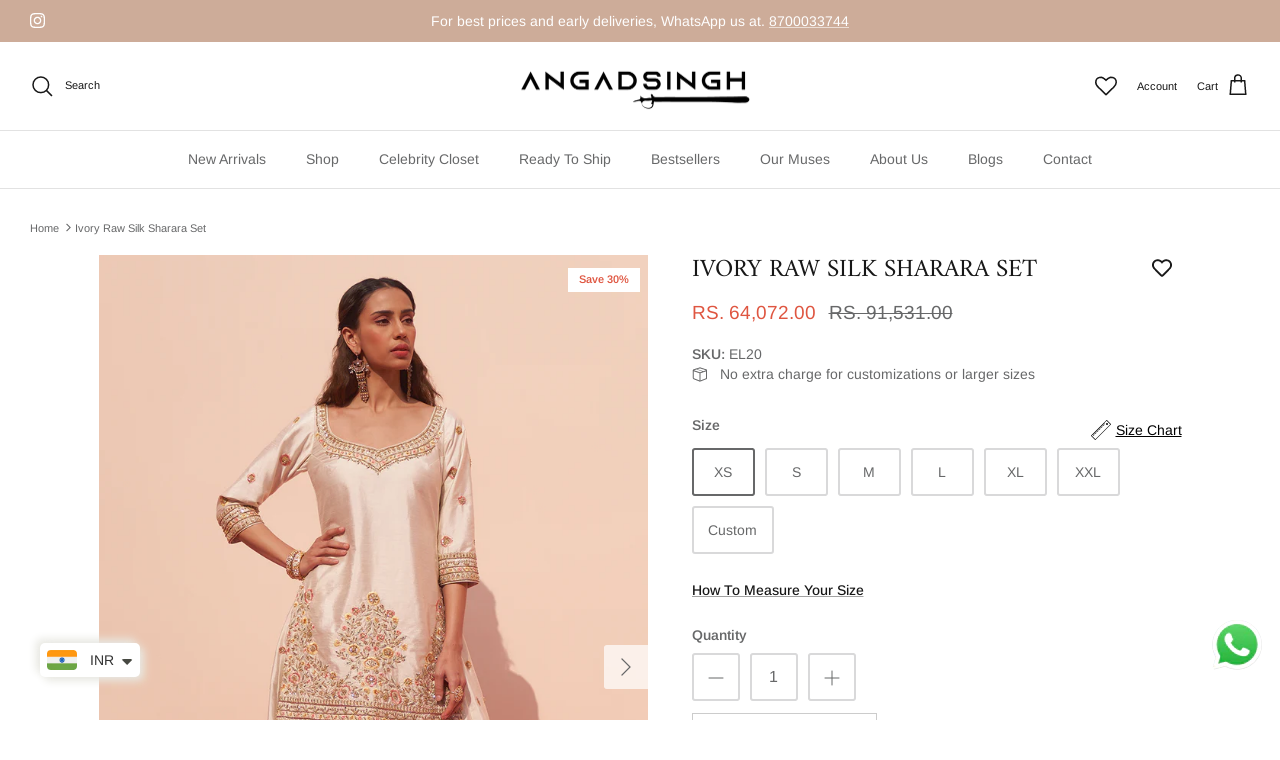

--- FILE ---
content_type: text/html; charset=utf-8
request_url: https://angadsinghofficial.com/products/ivory-raw-silk-sharara-set-1
body_size: 36717
content:
<!DOCTYPE html><html lang="en" dir="ltr">
<head>
  <meta name="facebook-domain-verification" content="nup0ef41bxf5v0d83pa2puw43uttiq" />
  <!-- Google Tag Manager -->
<script>(function(w,d,s,l,i){w[l]=w[l]||[];w[l].push({'gtm.start':
new Date().getTime(),event:'gtm.js'});var f=d.getElementsByTagName(s)[0],
j=d.createElement(s),dl=l!='dataLayer'?'&l='+l:'';j.async=true;j.src=
'https://www.googletagmanager.com/gtm.js?id='+i+dl;f.parentNode.insertBefore(j,f);
})(window,document,'script','dataLayer','GTM-P5NT26GN');</script>
<!-- End Google Tag Manager -->
  <!-- Symmetry 5.6.0 -->

  <title>
    Ivory Raw Silk Sharara Set &ndash; angadsinghofficial.com
  </title>

  <meta charset="utf-8" />
<meta name="viewport" content="width=device-width,initial-scale=1.0" />
<meta http-equiv="X-UA-Compatible" content="IE=edge">

<link rel="preconnect" href="https://cdn.shopify.com" crossorigin>
<link rel="preconnect" href="https://fonts.shopify.com" crossorigin>
<link rel="preconnect" href="https://monorail-edge.shopifysvc.com"><link rel="preload" as="font" href="//angadsinghofficial.com/cdn/fonts/arimo/arimo_n4.a7efb558ca22d2002248bbe6f302a98edee38e35.woff2" type="font/woff2" crossorigin><link rel="preload" as="font" href="//angadsinghofficial.com/cdn/fonts/arimo/arimo_n4.a7efb558ca22d2002248bbe6f302a98edee38e35.woff2" type="font/woff2" crossorigin><link rel="preload" as="font" href="//angadsinghofficial.com/cdn/fonts/amiri/amiri_n4.fee8c3379b68ea3b9c7241a63b8a252071faad52.woff2" type="font/woff2" crossorigin><link rel="preload" as="font" href="//angadsinghofficial.com/cdn/fonts/arimo/arimo_n7.1d2d0638e6a1228d86beb0e10006e3280ccb2d04.woff2" type="font/woff2" crossorigin><link rel="preload" href="//angadsinghofficial.com/cdn/shop/t/17/assets/vendor.min.js?v=11589511144441591071762326863" as="script">
<link rel="preload" href="//angadsinghofficial.com/cdn/shop/t/17/assets/theme.js?v=48950849070434044161762326863" as="script"><link rel="canonical" href="https://angadsinghofficial.com/products/ivory-raw-silk-sharara-set-1" /><link rel="icon" href="//angadsinghofficial.com/cdn/shop/files/Angad-Singh-Favicon.png?crop=center&height=48&v=1724395087&width=48" type="image/png"><meta name="description" content="An Ivory Sharara set paired with peach dupatta embroidered with traditional zardozi using resham cutdana, dabka and sequins.   Estimated Delivery Time 20 To 25 Days.">
<style>
    @font-face {
  font-family: Arimo;
  font-weight: 400;
  font-style: normal;
  font-display: fallback;
  src: url("//angadsinghofficial.com/cdn/fonts/arimo/arimo_n4.a7efb558ca22d2002248bbe6f302a98edee38e35.woff2") format("woff2"),
       url("//angadsinghofficial.com/cdn/fonts/arimo/arimo_n4.0da809f7d1d5ede2a73be7094ac00741efdb6387.woff") format("woff");
}

    @font-face {
  font-family: Arimo;
  font-weight: 700;
  font-style: normal;
  font-display: fallback;
  src: url("//angadsinghofficial.com/cdn/fonts/arimo/arimo_n7.1d2d0638e6a1228d86beb0e10006e3280ccb2d04.woff2") format("woff2"),
       url("//angadsinghofficial.com/cdn/fonts/arimo/arimo_n7.f4b9139e8eac4a17b38b8707044c20f54c3be479.woff") format("woff");
}

    @font-face {
  font-family: Arimo;
  font-weight: 500;
  font-style: normal;
  font-display: fallback;
  src: url("//angadsinghofficial.com/cdn/fonts/arimo/arimo_n5.a6cc016de05b75be63cb193704728ed8065f04bb.woff2") format("woff2"),
       url("//angadsinghofficial.com/cdn/fonts/arimo/arimo_n5.e0d510a292c8c9059b1fcf519004ca9d3a6015a2.woff") format("woff");
}

    @font-face {
  font-family: Arimo;
  font-weight: 400;
  font-style: italic;
  font-display: fallback;
  src: url("//angadsinghofficial.com/cdn/fonts/arimo/arimo_i4.438ddb21a1b98c7230698d70dc1a21df235701b2.woff2") format("woff2"),
       url("//angadsinghofficial.com/cdn/fonts/arimo/arimo_i4.0e1908a0dc1ec32fabb5a03a0c9ee2083f82e3d7.woff") format("woff");
}

    @font-face {
  font-family: Arimo;
  font-weight: 700;
  font-style: italic;
  font-display: fallback;
  src: url("//angadsinghofficial.com/cdn/fonts/arimo/arimo_i7.b9f09537c29041ec8d51f8cdb7c9b8e4f1f82cb1.woff2") format("woff2"),
       url("//angadsinghofficial.com/cdn/fonts/arimo/arimo_i7.ec659fc855f754fd0b1bd052e606bba1058f73da.woff") format("woff");
}

    @font-face {
  font-family: Amiri;
  font-weight: 400;
  font-style: normal;
  font-display: fallback;
  src: url("//angadsinghofficial.com/cdn/fonts/amiri/amiri_n4.fee8c3379b68ea3b9c7241a63b8a252071faad52.woff2") format("woff2"),
       url("//angadsinghofficial.com/cdn/fonts/amiri/amiri_n4.94cde4e18ec8ae53bf8f7240b84e1f76ce23772d.woff") format("woff");
}

    @font-face {
  font-family: Arimo;
  font-weight: 700;
  font-style: normal;
  font-display: fallback;
  src: url("//angadsinghofficial.com/cdn/fonts/arimo/arimo_n7.1d2d0638e6a1228d86beb0e10006e3280ccb2d04.woff2") format("woff2"),
       url("//angadsinghofficial.com/cdn/fonts/arimo/arimo_n7.f4b9139e8eac4a17b38b8707044c20f54c3be479.woff") format("woff");
}

    @font-face {
  font-family: Arimo;
  font-weight: 400;
  font-style: normal;
  font-display: fallback;
  src: url("//angadsinghofficial.com/cdn/fonts/arimo/arimo_n4.a7efb558ca22d2002248bbe6f302a98edee38e35.woff2") format("woff2"),
       url("//angadsinghofficial.com/cdn/fonts/arimo/arimo_n4.0da809f7d1d5ede2a73be7094ac00741efdb6387.woff") format("woff");
}

    @font-face {
  font-family: Arimo;
  font-weight: 600;
  font-style: normal;
  font-display: fallback;
  src: url("//angadsinghofficial.com/cdn/fonts/arimo/arimo_n6.9c18b0befd86597f319b7d7f925727d04c262b32.woff2") format("woff2"),
       url("//angadsinghofficial.com/cdn/fonts/arimo/arimo_n6.422bf6679b81a8bfb1b25d19299a53688390c2b9.woff") format("woff");
}

  </style>
  <style>
  .template-product .wishlist-hero-custom-button{
  right: 0 !important;
  left: unset !important;
}
</style>
  <meta property="og:site_name" content="angadsinghofficial.com">
<meta property="og:url" content="https://angadsinghofficial.com/products/ivory-raw-silk-sharara-set-1">
<meta property="og:title" content="Ivory Raw Silk Sharara Set">
<meta property="og:type" content="product">
<meta property="og:description" content="An Ivory Sharara set paired with peach dupatta embroidered with traditional zardozi using resham cutdana, dabka and sequins.   Estimated Delivery Time 20 To 25 Days."><meta property="og:image" content="http://angadsinghofficial.com/cdn/shop/products/AngadSingh5633_1200x1200.jpg?v=1757509743">
  <meta property="og:image:secure_url" content="https://angadsinghofficial.com/cdn/shop/products/AngadSingh5633_1200x1200.jpg?v=1757509743">
  <meta property="og:image:width" content="1000">
  <meta property="og:image:height" content="1500"><meta property="og:price:amount" content="64,072.00">
  <meta property="og:price:currency" content="INR"><meta name="twitter:card" content="summary_large_image">
<meta name="twitter:title" content="Ivory Raw Silk Sharara Set">
<meta name="twitter:description" content="An Ivory Sharara set paired with peach dupatta embroidered with traditional zardozi using resham cutdana, dabka and sequins.   Estimated Delivery Time 20 To 25 Days.">


  <link href="//angadsinghofficial.com/cdn/shop/t/17/assets/styles.css?v=162891625197277381241767769173" rel="stylesheet" type="text/css" media="all" />
<script>
    window.theme = window.theme || {};
    theme.money_format_with_product_code_preference = "\u003cspan class=money\u003eRs. {{amount}}\u003c\/span\u003e";
    theme.money_format_with_cart_code_preference = "\u003cspan class=money\u003eRs. {{amount}}\u003c\/span\u003e";
    theme.money_format = "\u003cspan class=money\u003eRs. {{amount}}\u003c\/span\u003e";
    theme.strings = {
      previous: "Previous",
      next: "Next",
      addressError: "Error looking up that address",
      addressNoResults: "No results for that address",
      addressQueryLimit: "You have exceeded the Google API usage limit. Consider upgrading to a \u003ca href=\"https:\/\/developers.google.com\/maps\/premium\/usage-limits\"\u003ePremium Plan\u003c\/a\u003e.",
      authError: "There was a problem authenticating your Google Maps API Key.",
      icon_labels_left: "Left",
      icon_labels_right: "Right",
      icon_labels_down: "Down",
      icon_labels_close: "Close",
      icon_labels_plus: "Plus",
      imageSlider: "Image slider",
      cart_terms_confirmation: "You must agree to the terms and conditions before continuing.",
      products_listing_from: "From",
      layout_live_search_see_all: "See all results",
      products_product_add_to_cart: "Add to Cart",
      products_variant_no_stock: "Sold out",
      products_variant_non_existent: "Unavailable",
      products_product_pick_a: "Pick a",
      general_navigation_menu_toggle_aria_label: "Toggle menu",
      general_accessibility_labels_close: "Close",
      products_product_adding_to_cart: "Adding",
      products_product_added_to_cart: "Added to cart",
      general_quick_search_pages: "Pages",
      general_quick_search_no_results: "Sorry, we couldn\u0026#39;t find any results",
      collections_general_see_all_subcollections: "See all..."
    };
    theme.routes = {
      cart_url: '/cart',
      cart_add_url: '/cart/add.js',
      cart_change_url: '/cart/change',
      predictive_search_url: '/search/suggest'
    };
    theme.settings = {
      cart_type: "drawer",
      quickbuy_style: "button",
      avoid_orphans: true
    };
    document.documentElement.classList.add('js');
  </script>

  <script>window.performance && window.performance.mark && window.performance.mark('shopify.content_for_header.start');</script><meta name="google-site-verification" content="RUURaBWZlrLsj6NNufYoU3BAXydsgFHONzFj7_y1FbA">
<meta id="shopify-digital-wallet" name="shopify-digital-wallet" content="/69573640491/digital_wallets/dialog">
<link rel="alternate" type="application/json+oembed" href="https://angadsinghofficial.com/products/ivory-raw-silk-sharara-set-1.oembed">
<script async="async" src="/checkouts/internal/preloads.js?locale=en-IN"></script>
<script id="shopify-features" type="application/json">{"accessToken":"7a2bd5a7f2722a32a38b8600d86a8732","betas":["rich-media-storefront-analytics"],"domain":"angadsinghofficial.com","predictiveSearch":true,"shopId":69573640491,"locale":"en"}</script>
<script>var Shopify = Shopify || {};
Shopify.shop = "angadsinghofficial-com.myshopify.com";
Shopify.locale = "en";
Shopify.currency = {"active":"INR","rate":"1.0"};
Shopify.country = "IN";
Shopify.theme = {"name":"Copy of Website-changes x growify (3-sep-25)","id":182393798955,"schema_name":"Symmetry","schema_version":"5.6.0","theme_store_id":568,"role":"main"};
Shopify.theme.handle = "null";
Shopify.theme.style = {"id":null,"handle":null};
Shopify.cdnHost = "angadsinghofficial.com/cdn";
Shopify.routes = Shopify.routes || {};
Shopify.routes.root = "/";</script>
<script type="module">!function(o){(o.Shopify=o.Shopify||{}).modules=!0}(window);</script>
<script>!function(o){function n(){var o=[];function n(){o.push(Array.prototype.slice.apply(arguments))}return n.q=o,n}var t=o.Shopify=o.Shopify||{};t.loadFeatures=n(),t.autoloadFeatures=n()}(window);</script>
<script id="shop-js-analytics" type="application/json">{"pageType":"product"}</script>
<script defer="defer" async type="module" src="//angadsinghofficial.com/cdn/shopifycloud/shop-js/modules/v2/client.init-shop-cart-sync_BT-GjEfc.en.esm.js"></script>
<script defer="defer" async type="module" src="//angadsinghofficial.com/cdn/shopifycloud/shop-js/modules/v2/chunk.common_D58fp_Oc.esm.js"></script>
<script defer="defer" async type="module" src="//angadsinghofficial.com/cdn/shopifycloud/shop-js/modules/v2/chunk.modal_xMitdFEc.esm.js"></script>
<script type="module">
  await import("//angadsinghofficial.com/cdn/shopifycloud/shop-js/modules/v2/client.init-shop-cart-sync_BT-GjEfc.en.esm.js");
await import("//angadsinghofficial.com/cdn/shopifycloud/shop-js/modules/v2/chunk.common_D58fp_Oc.esm.js");
await import("//angadsinghofficial.com/cdn/shopifycloud/shop-js/modules/v2/chunk.modal_xMitdFEc.esm.js");

  window.Shopify.SignInWithShop?.initShopCartSync?.({"fedCMEnabled":true,"windoidEnabled":true});

</script>
<script>(function() {
  var isLoaded = false;
  function asyncLoad() {
    if (isLoaded) return;
    isLoaded = true;
    var urls = ["https:\/\/cdn.shopify.com\/s\/files\/1\/0033\/3538\/9233\/files\/pushdaddy_a4.js?shop=angadsinghofficial-com.myshopify.com","https:\/\/chimpstatic.com\/mcjs-connected\/js\/users\/21c513db53e309eaabf518ddc\/69a72cbf353ee362392fd72b9.js?shop=angadsinghofficial-com.myshopify.com","https:\/\/cdn.shopify.com\/s\/files\/1\/0033\/3538\/9233\/files\/pushdaddy_a7_livechat1_new2.js?v=1707659950\u0026shop=angadsinghofficial-com.myshopify.com","https:\/\/static.klaviyo.com\/onsite\/js\/SYEgCb\/klaviyo.js?company_id=SYEgCb\u0026shop=angadsinghofficial-com.myshopify.com","https:\/\/cdn.nfcube.com\/instafeed-f89acb6f82c5814069a21d873114d75c.js?shop=angadsinghofficial-com.myshopify.com"];
    for (var i = 0; i < urls.length; i++) {
      var s = document.createElement('script');
      s.type = 'text/javascript';
      s.async = true;
      s.src = urls[i];
      var x = document.getElementsByTagName('script')[0];
      x.parentNode.insertBefore(s, x);
    }
  };
  if(window.attachEvent) {
    window.attachEvent('onload', asyncLoad);
  } else {
    window.addEventListener('load', asyncLoad, false);
  }
})();</script>
<script id="__st">var __st={"a":69573640491,"offset":19800,"reqid":"8ede02be-6460-40e6-8c4d-4d5822493b7d-1769174228","pageurl":"angadsinghofficial.com\/products\/ivory-raw-silk-sharara-set-1","u":"9111316a8190","p":"product","rtyp":"product","rid":8092922413355};</script>
<script>window.ShopifyPaypalV4VisibilityTracking = true;</script>
<script id="captcha-bootstrap">!function(){'use strict';const t='contact',e='account',n='new_comment',o=[[t,t],['blogs',n],['comments',n],[t,'customer']],c=[[e,'customer_login'],[e,'guest_login'],[e,'recover_customer_password'],[e,'create_customer']],r=t=>t.map((([t,e])=>`form[action*='/${t}']:not([data-nocaptcha='true']) input[name='form_type'][value='${e}']`)).join(','),a=t=>()=>t?[...document.querySelectorAll(t)].map((t=>t.form)):[];function s(){const t=[...o],e=r(t);return a(e)}const i='password',u='form_key',d=['recaptcha-v3-token','g-recaptcha-response','h-captcha-response',i],f=()=>{try{return window.sessionStorage}catch{return}},m='__shopify_v',_=t=>t.elements[u];function p(t,e,n=!1){try{const o=window.sessionStorage,c=JSON.parse(o.getItem(e)),{data:r}=function(t){const{data:e,action:n}=t;return t[m]||n?{data:e,action:n}:{data:t,action:n}}(c);for(const[e,n]of Object.entries(r))t.elements[e]&&(t.elements[e].value=n);n&&o.removeItem(e)}catch(o){console.error('form repopulation failed',{error:o})}}const l='form_type',E='cptcha';function T(t){t.dataset[E]=!0}const w=window,h=w.document,L='Shopify',v='ce_forms',y='captcha';let A=!1;((t,e)=>{const n=(g='f06e6c50-85a8-45c8-87d0-21a2b65856fe',I='https://cdn.shopify.com/shopifycloud/storefront-forms-hcaptcha/ce_storefront_forms_captcha_hcaptcha.v1.5.2.iife.js',D={infoText:'Protected by hCaptcha',privacyText:'Privacy',termsText:'Terms'},(t,e,n)=>{const o=w[L][v],c=o.bindForm;if(c)return c(t,g,e,D).then(n);var r;o.q.push([[t,g,e,D],n]),r=I,A||(h.body.append(Object.assign(h.createElement('script'),{id:'captcha-provider',async:!0,src:r})),A=!0)});var g,I,D;w[L]=w[L]||{},w[L][v]=w[L][v]||{},w[L][v].q=[],w[L][y]=w[L][y]||{},w[L][y].protect=function(t,e){n(t,void 0,e),T(t)},Object.freeze(w[L][y]),function(t,e,n,w,h,L){const[v,y,A,g]=function(t,e,n){const i=e?o:[],u=t?c:[],d=[...i,...u],f=r(d),m=r(i),_=r(d.filter((([t,e])=>n.includes(e))));return[a(f),a(m),a(_),s()]}(w,h,L),I=t=>{const e=t.target;return e instanceof HTMLFormElement?e:e&&e.form},D=t=>v().includes(t);t.addEventListener('submit',(t=>{const e=I(t);if(!e)return;const n=D(e)&&!e.dataset.hcaptchaBound&&!e.dataset.recaptchaBound,o=_(e),c=g().includes(e)&&(!o||!o.value);(n||c)&&t.preventDefault(),c&&!n&&(function(t){try{if(!f())return;!function(t){const e=f();if(!e)return;const n=_(t);if(!n)return;const o=n.value;o&&e.removeItem(o)}(t);const e=Array.from(Array(32),(()=>Math.random().toString(36)[2])).join('');!function(t,e){_(t)||t.append(Object.assign(document.createElement('input'),{type:'hidden',name:u})),t.elements[u].value=e}(t,e),function(t,e){const n=f();if(!n)return;const o=[...t.querySelectorAll(`input[type='${i}']`)].map((({name:t})=>t)),c=[...d,...o],r={};for(const[a,s]of new FormData(t).entries())c.includes(a)||(r[a]=s);n.setItem(e,JSON.stringify({[m]:1,action:t.action,data:r}))}(t,e)}catch(e){console.error('failed to persist form',e)}}(e),e.submit())}));const S=(t,e)=>{t&&!t.dataset[E]&&(n(t,e.some((e=>e===t))),T(t))};for(const o of['focusin','change'])t.addEventListener(o,(t=>{const e=I(t);D(e)&&S(e,y())}));const B=e.get('form_key'),M=e.get(l),P=B&&M;t.addEventListener('DOMContentLoaded',(()=>{const t=y();if(P)for(const e of t)e.elements[l].value===M&&p(e,B);[...new Set([...A(),...v().filter((t=>'true'===t.dataset.shopifyCaptcha))])].forEach((e=>S(e,t)))}))}(h,new URLSearchParams(w.location.search),n,t,e,['guest_login'])})(!0,!0)}();</script>
<script integrity="sha256-4kQ18oKyAcykRKYeNunJcIwy7WH5gtpwJnB7kiuLZ1E=" data-source-attribution="shopify.loadfeatures" defer="defer" src="//angadsinghofficial.com/cdn/shopifycloud/storefront/assets/storefront/load_feature-a0a9edcb.js" crossorigin="anonymous"></script>
<script data-source-attribution="shopify.dynamic_checkout.dynamic.init">var Shopify=Shopify||{};Shopify.PaymentButton=Shopify.PaymentButton||{isStorefrontPortableWallets:!0,init:function(){window.Shopify.PaymentButton.init=function(){};var t=document.createElement("script");t.src="https://angadsinghofficial.com/cdn/shopifycloud/portable-wallets/latest/portable-wallets.en.js",t.type="module",document.head.appendChild(t)}};
</script>
<script data-source-attribution="shopify.dynamic_checkout.buyer_consent">
  function portableWalletsHideBuyerConsent(e){var t=document.getElementById("shopify-buyer-consent"),n=document.getElementById("shopify-subscription-policy-button");t&&n&&(t.classList.add("hidden"),t.setAttribute("aria-hidden","true"),n.removeEventListener("click",e))}function portableWalletsShowBuyerConsent(e){var t=document.getElementById("shopify-buyer-consent"),n=document.getElementById("shopify-subscription-policy-button");t&&n&&(t.classList.remove("hidden"),t.removeAttribute("aria-hidden"),n.addEventListener("click",e))}window.Shopify?.PaymentButton&&(window.Shopify.PaymentButton.hideBuyerConsent=portableWalletsHideBuyerConsent,window.Shopify.PaymentButton.showBuyerConsent=portableWalletsShowBuyerConsent);
</script>
<script>
  function portableWalletsCleanup(e){e&&e.src&&console.error("Failed to load portable wallets script "+e.src);var t=document.querySelectorAll("shopify-accelerated-checkout .shopify-payment-button__skeleton, shopify-accelerated-checkout-cart .wallet-cart-button__skeleton"),e=document.getElementById("shopify-buyer-consent");for(let e=0;e<t.length;e++)t[e].remove();e&&e.remove()}function portableWalletsNotLoadedAsModule(e){e instanceof ErrorEvent&&"string"==typeof e.message&&e.message.includes("import.meta")&&"string"==typeof e.filename&&e.filename.includes("portable-wallets")&&(window.removeEventListener("error",portableWalletsNotLoadedAsModule),window.Shopify.PaymentButton.failedToLoad=e,"loading"===document.readyState?document.addEventListener("DOMContentLoaded",window.Shopify.PaymentButton.init):window.Shopify.PaymentButton.init())}window.addEventListener("error",portableWalletsNotLoadedAsModule);
</script>

<script type="module" src="https://angadsinghofficial.com/cdn/shopifycloud/portable-wallets/latest/portable-wallets.en.js" onError="portableWalletsCleanup(this)" crossorigin="anonymous"></script>
<script nomodule>
  document.addEventListener("DOMContentLoaded", portableWalletsCleanup);
</script>

<link id="shopify-accelerated-checkout-styles" rel="stylesheet" media="screen" href="https://angadsinghofficial.com/cdn/shopifycloud/portable-wallets/latest/accelerated-checkout-backwards-compat.css" crossorigin="anonymous">
<style id="shopify-accelerated-checkout-cart">
        #shopify-buyer-consent {
  margin-top: 1em;
  display: inline-block;
  width: 100%;
}

#shopify-buyer-consent.hidden {
  display: none;
}

#shopify-subscription-policy-button {
  background: none;
  border: none;
  padding: 0;
  text-decoration: underline;
  font-size: inherit;
  cursor: pointer;
}

#shopify-subscription-policy-button::before {
  box-shadow: none;
}

      </style>
<script id="sections-script" data-sections="product-recommendations" defer="defer" src="//angadsinghofficial.com/cdn/shop/t/17/compiled_assets/scripts.js?v=3470"></script>
<script>window.performance && window.performance.mark && window.performance.mark('shopify.content_for_header.end');</script>
<!-- BEGIN app block: shopify://apps/wishlist-hero/blocks/app-embed/a9a5079b-59e8-47cb-b659-ecf1c60b9b72 -->


  <script type="application/json" id="WH-ProductJson-product-template">
    {"id":8092922413355,"title":"Ivory Raw Silk Sharara Set","handle":"ivory-raw-silk-sharara-set-1","description":"\u003cp\u003eAn Ivory Sharara set paired with peach dupatta embroidered with traditional zardozi using resham cutdana, dabka and sequins.\u003c\/p\u003e\n\u003cp\u003e \u003c\/p\u003e\n\u003cp\u003e\u003cspan\u003eEstimated Delivery Time 20 To 25 Days.\u003c\/span\u003e\u003c\/p\u003e","published_at":"2023-01-20T00:10:59+05:30","created_at":"2023-01-20T00:10:56+05:30","vendor":"angadsinghofficial.com","type":"Sharara Set","tags":["all","Eoss_jan26","Festive-25","Kurta24may","mt1","Ready To Ship","Rubani","sale50%","SHARARA SET","Summer Edit"],"price":6407200,"price_min":6407200,"price_max":9153100,"available":true,"price_varies":true,"compare_at_price":9153100,"compare_at_price_min":9153100,"compare_at_price_max":9153100,"compare_at_price_varies":false,"variants":[{"id":44385687470379,"title":"XS","option1":"XS","option2":null,"option3":null,"sku":"EL20","requires_shipping":true,"taxable":false,"featured_image":null,"available":true,"name":"Ivory Raw Silk Sharara Set - XS","public_title":"XS","options":["XS"],"price":6407200,"weight":0,"compare_at_price":9153100,"inventory_management":null,"barcode":null,"requires_selling_plan":false,"selling_plan_allocations":[]},{"id":44385687503147,"title":"S","option1":"S","option2":null,"option3":null,"sku":"EL20","requires_shipping":true,"taxable":false,"featured_image":null,"available":true,"name":"Ivory Raw Silk Sharara Set - S","public_title":"S","options":["S"],"price":6407200,"weight":0,"compare_at_price":9153100,"inventory_management":null,"barcode":null,"requires_selling_plan":false,"selling_plan_allocations":[]},{"id":44385687535915,"title":"M","option1":"M","option2":null,"option3":null,"sku":"EL20","requires_shipping":true,"taxable":false,"featured_image":null,"available":true,"name":"Ivory Raw Silk Sharara Set - M","public_title":"M","options":["M"],"price":6407200,"weight":0,"compare_at_price":9153100,"inventory_management":null,"barcode":null,"requires_selling_plan":false,"selling_plan_allocations":[]},{"id":44385687568683,"title":"L","option1":"L","option2":null,"option3":null,"sku":"EL20","requires_shipping":true,"taxable":false,"featured_image":null,"available":true,"name":"Ivory Raw Silk Sharara Set - L","public_title":"L","options":["L"],"price":6407200,"weight":0,"compare_at_price":9153100,"inventory_management":null,"barcode":null,"requires_selling_plan":false,"selling_plan_allocations":[]},{"id":44385687601451,"title":"XL","option1":"XL","option2":null,"option3":null,"sku":"EL20","requires_shipping":true,"taxable":false,"featured_image":null,"available":true,"name":"Ivory Raw Silk Sharara Set - XL","public_title":"XL","options":["XL"],"price":9153100,"weight":0,"compare_at_price":null,"inventory_management":null,"barcode":null,"requires_selling_plan":false,"selling_plan_allocations":[]},{"id":44385687634219,"title":"XXL","option1":"XXL","option2":null,"option3":null,"sku":"EL20","requires_shipping":true,"taxable":false,"featured_image":null,"available":true,"name":"Ivory Raw Silk Sharara Set - XXL","public_title":"XXL","options":["XXL"],"price":9153100,"weight":0,"compare_at_price":null,"inventory_management":null,"barcode":null,"requires_selling_plan":false,"selling_plan_allocations":[]},{"id":50828344394027,"title":"Custom","option1":"Custom","option2":null,"option3":null,"sku":"EL20","requires_shipping":true,"taxable":false,"featured_image":null,"available":true,"name":"Ivory Raw Silk Sharara Set - Custom","public_title":"Custom","options":["Custom"],"price":9153100,"weight":0,"compare_at_price":null,"inventory_management":null,"barcode":null,"requires_selling_plan":false,"selling_plan_allocations":[]}],"images":["\/\/angadsinghofficial.com\/cdn\/shop\/products\/AngadSingh5633.jpg?v=1757509743","\/\/angadsinghofficial.com\/cdn\/shop\/products\/AngadSingh5678.jpg?v=1757509743","\/\/angadsinghofficial.com\/cdn\/shop\/products\/AngadSingh5637.jpg?v=1757509743","\/\/angadsinghofficial.com\/cdn\/shop\/products\/AngadSingh5646.jpg?v=1757509743","\/\/angadsinghofficial.com\/cdn\/shop\/products\/AngadSingh5652.jpg?v=1757509743","\/\/angadsinghofficial.com\/cdn\/shop\/products\/AngadSingh5660_1.jpg?v=1757509743","\/\/angadsinghofficial.com\/cdn\/shop\/products\/AngadSingh5660.jpg?v=1757509743","\/\/angadsinghofficial.com\/cdn\/shop\/products\/AngadSingh5670.jpg?v=1757509743","\/\/angadsinghofficial.com\/cdn\/shop\/products\/AngadSingh5653.jpg?v=1757509743"],"featured_image":"\/\/angadsinghofficial.com\/cdn\/shop\/products\/AngadSingh5633.jpg?v=1757509743","options":["Size"],"media":[{"alt":null,"id":32607354749227,"position":1,"preview_image":{"aspect_ratio":0.667,"height":1500,"width":1000,"src":"\/\/angadsinghofficial.com\/cdn\/shop\/products\/AngadSingh5633.jpg?v=1757509743"},"aspect_ratio":0.667,"height":1500,"media_type":"image","src":"\/\/angadsinghofficial.com\/cdn\/shop\/products\/AngadSingh5633.jpg?v=1757509743","width":1000},{"alt":null,"id":32607354716459,"position":2,"preview_image":{"aspect_ratio":0.667,"height":1500,"width":1000,"src":"\/\/angadsinghofficial.com\/cdn\/shop\/products\/AngadSingh5678.jpg?v=1757509743"},"aspect_ratio":0.667,"height":1500,"media_type":"image","src":"\/\/angadsinghofficial.com\/cdn\/shop\/products\/AngadSingh5678.jpg?v=1757509743","width":1000},{"alt":null,"id":32607354781995,"position":3,"preview_image":{"aspect_ratio":0.667,"height":1500,"width":1000,"src":"\/\/angadsinghofficial.com\/cdn\/shop\/products\/AngadSingh5637.jpg?v=1757509743"},"aspect_ratio":0.667,"height":1500,"media_type":"image","src":"\/\/angadsinghofficial.com\/cdn\/shop\/products\/AngadSingh5637.jpg?v=1757509743","width":1000},{"alt":null,"id":32607354814763,"position":4,"preview_image":{"aspect_ratio":0.667,"height":1500,"width":1000,"src":"\/\/angadsinghofficial.com\/cdn\/shop\/products\/AngadSingh5646.jpg?v=1757509743"},"aspect_ratio":0.667,"height":1500,"media_type":"image","src":"\/\/angadsinghofficial.com\/cdn\/shop\/products\/AngadSingh5646.jpg?v=1757509743","width":1000},{"alt":null,"id":32607354847531,"position":5,"preview_image":{"aspect_ratio":0.667,"height":1500,"width":1000,"src":"\/\/angadsinghofficial.com\/cdn\/shop\/products\/AngadSingh5652.jpg?v=1757509743"},"aspect_ratio":0.667,"height":1500,"media_type":"image","src":"\/\/angadsinghofficial.com\/cdn\/shop\/products\/AngadSingh5652.jpg?v=1757509743","width":1000},{"alt":null,"id":32607354585387,"position":6,"preview_image":{"aspect_ratio":0.667,"height":1500,"width":1000,"src":"\/\/angadsinghofficial.com\/cdn\/shop\/products\/AngadSingh5660_1.jpg?v=1757509743"},"aspect_ratio":0.667,"height":1500,"media_type":"image","src":"\/\/angadsinghofficial.com\/cdn\/shop\/products\/AngadSingh5660_1.jpg?v=1757509743","width":1000},{"alt":null,"id":32607354618155,"position":7,"preview_image":{"aspect_ratio":0.667,"height":1500,"width":1000,"src":"\/\/angadsinghofficial.com\/cdn\/shop\/products\/AngadSingh5660.jpg?v=1757509743"},"aspect_ratio":0.667,"height":1500,"media_type":"image","src":"\/\/angadsinghofficial.com\/cdn\/shop\/products\/AngadSingh5660.jpg?v=1757509743","width":1000},{"alt":null,"id":32607354650923,"position":8,"preview_image":{"aspect_ratio":0.667,"height":1500,"width":1000,"src":"\/\/angadsinghofficial.com\/cdn\/shop\/products\/AngadSingh5670.jpg?v=1757509743"},"aspect_ratio":0.667,"height":1500,"media_type":"image","src":"\/\/angadsinghofficial.com\/cdn\/shop\/products\/AngadSingh5670.jpg?v=1757509743","width":1000},{"alt":null,"id":32607354880299,"position":9,"preview_image":{"aspect_ratio":0.667,"height":1500,"width":1000,"src":"\/\/angadsinghofficial.com\/cdn\/shop\/products\/AngadSingh5653.jpg?v=1757509743"},"aspect_ratio":0.667,"height":1500,"media_type":"image","src":"\/\/angadsinghofficial.com\/cdn\/shop\/products\/AngadSingh5653.jpg?v=1757509743","width":1000}],"requires_selling_plan":false,"selling_plan_groups":[],"content":"\u003cp\u003eAn Ivory Sharara set paired with peach dupatta embroidered with traditional zardozi using resham cutdana, dabka and sequins.\u003c\/p\u003e\n\u003cp\u003e \u003c\/p\u003e\n\u003cp\u003e\u003cspan\u003eEstimated Delivery Time 20 To 25 Days.\u003c\/span\u003e\u003c\/p\u003e"}
  </script>

<script type="text/javascript">
  
    window.wishlisthero_buttonProdPageClasses = [];
  
  
    window.wishlisthero_cartDotClasses = [];
  
</script>
<!-- BEGIN app snippet: extraStyles -->

<style>
  .wishlisthero-floating {
    position: absolute;
    top: 5px;
    z-index: 21;
    border-radius: 100%;
    width: fit-content;
    right: 5px;
    left: auto;
    &.wlh-left-btn {
      left: 5px !important;
      right: auto !important;
    }
    &.wlh-right-btn {
      right: 5px !important;
      left: auto !important;
    }
    
  }
  @media(min-width:1300px) {
    .product-item__link.product-item__image--margins .wishlisthero-floating, {
      
        left: 50% !important;
        margin-left: -295px;
      
    }
  }
  .MuiTypography-h1,.MuiTypography-h2,.MuiTypography-h3,.MuiTypography-h4,.MuiTypography-h5,.MuiTypography-h6,.MuiButton-root,.MuiCardHeader-title a {
    font-family: ,  !important;
  }
</style>






<!-- END app snippet -->
<!-- BEGIN app snippet: renderAssets -->

  <link rel="preload" href="https://cdn.shopify.com/extensions/019badc7-12fe-783e-9dfe-907190f91114/wishlist-hero-81/assets/default.css" as="style" onload="this.onload=null;this.rel='stylesheet'">
  <noscript><link href="//cdn.shopify.com/extensions/019badc7-12fe-783e-9dfe-907190f91114/wishlist-hero-81/assets/default.css" rel="stylesheet" type="text/css" media="all" /></noscript>
  <script defer src="https://cdn.shopify.com/extensions/019badc7-12fe-783e-9dfe-907190f91114/wishlist-hero-81/assets/default.js"></script>
<!-- END app snippet -->


<script type="text/javascript">
  try{
  
    var scr_bdl_path = "https://cdn.shopify.com/extensions/019badc7-12fe-783e-9dfe-907190f91114/wishlist-hero-81/assets/bundle2.js";
    window._wh_asset_path = scr_bdl_path.substring(0,scr_bdl_path.lastIndexOf("/")) + "/";
  

  }catch(e){ console.log(e)}
  try{

  
    window.WishListHero_setting = {"ButtonColor":"rgb(144, 86, 162)","IconColor":"rgba(255, 255, 255, 1)","IconType":"Heart","IconTypeNum":"1","ThrdParty_Trans_active":false,"ButtonTextBeforeAdding":"Add to wishlist","ButtonTextAfterAdding":"ADDED TO WISHLIST","AnimationAfterAddition":"Shake side to side","ButtonTextAddToCart":"ADD TO CART","ButtonTextOutOfStock":"OUT OF STOCK","ButtonTextAddAllToCart":"ADD ALL TO CART","ButtonTextRemoveAllToCart":"REMOVE ALL FROM WISHLIST","AddedProductNotificationText":"Product added to wishlist successfully","AddedProductToCartNotificationText":"Product added to cart successfully","ViewCartLinkText":"View Cart","SharePopup_TitleText":"Share My wishlist","SharePopup_shareBtnText":"Share wishlist","SharePopup_shareHederText":"Share on Social Networks","SharePopup_shareCopyText":"Or copy Wishlist link to share","SharePopup_shareCancelBtnText":"cancel","SharePopup_shareCopyBtnText":"copy","SharePopup_shareCopiedText":"Copied","SendEMailPopup_BtnText":"send email","SendEMailPopup_FromText":"Your Name","SendEMailPopup_ToText":"To email","SendEMailPopup_BodyText":"Note","SendEMailPopup_SendBtnText":"send","SendEMailPopup_SendNotificationText":"email sent successfully","SendEMailPopup_TitleText":"Send My Wislist via Email","AddProductMessageText":"Are you sure you want to add all items to cart ?","RemoveProductMessageText":"Are you sure you want to remove this item from your wishlist ?","RemoveAllProductMessageText":"Are you sure you want to remove all items from your wishlist ?","RemovedProductNotificationText":"Product removed from wishlist successfully","AddAllOutOfStockProductNotificationText":"There seems to have been an issue adding items to cart, please try again later","RemovePopupOkText":"ok","RemovePopup_HeaderText":"ARE YOU SURE?","ViewWishlistText":"View wishlist","EmptyWishlistText":"there are no items in this wishlist","BuyNowButtonText":"Buy Now","BuyNowButtonColor":"rgb(144, 86, 162)","BuyNowTextButtonColor":"rgb(255, 255, 255)","Wishlist_Title":"My Wishlist","WishlistHeaderTitleAlignment":"Left","WishlistProductImageSize":"Normal","PriceColor":"rgb(0, 122, 206)","HeaderFontSize":"30","PriceFontSize":"18","ProductNameFontSize":"16","LaunchPointType":"floating_point","DisplayWishlistAs":"popup_window","DisplayButtonAs":"icon_only","PopupSize":"md","ButtonUserConfirmationState":"skipped","ButtonColorAndStyleConfirmationState":"skipped","HideAddToCartButton":false,"NoRedirectAfterAddToCart":false,"DisableGuestCustomer":false,"LoginPopupContent":"Please login to save your wishlist across devices.","LoginPopupLoginBtnText":"Login","LoginPopupContentFontSize":"20","NotificationPopupPosition":"right","WishlistButtonTextColor":"rgba(255, 255, 255, 1)","EnableRemoveFromWishlistAfterAddButtonText":"Remove from wishlist","_id":"66f3eeb1405595fd63d36fb3","EnableCollection":true,"EnableShare":true,"RemovePowerBy":false,"EnableFBPixel":false,"EnableGTagIntegration":false,"EnableKlaviyoOnsiteTracking":false,"DisapleApp":false,"FloatPointPossition":"bottom_left","HeartStateToggle":true,"HeaderMenuItemsIndicator":true,"EnableRemoveFromWishlistAfterAdd":true,"CollectionViewAddedToWishlistIconBackgroundColor":"","CollectionViewAddedToWishlistIconColor":"rgba(71, 63, 73, 1)","CollectionViewIconBackgroundColor":"","CollectionViewIconColor":"rgba(255, 255, 255, 1)","CollectionViewIconPlacment":"Left","Shop":"angadsinghofficial-com.myshopify.com","shop":"angadsinghofficial-com.myshopify.com","Status":"Active","Plan":"FREE"};
    if(typeof(window.WishListHero_setting_theme_override) != "undefined"){
                                                                                window.WishListHero_setting = {
                                                                                    ...window.WishListHero_setting,
                                                                                    ...window.WishListHero_setting_theme_override
                                                                                };
                                                                            }
                                                                            // Done

  

  }catch(e){ console.error('Error loading config',e); }
</script>


  <script src="https://cdn.shopify.com/extensions/019badc7-12fe-783e-9dfe-907190f91114/wishlist-hero-81/assets/bundle2.js" defer></script>



<script type="text/javascript">
  if (!window.__wishlistHeroArriveScriptLoaded) {
    window.__wishlistHeroArriveScriptLoaded = true;
    function wh_loadScript(scriptUrl) {
      const script = document.createElement('script'); script.src = scriptUrl;
      document.body.appendChild(script);
      return new Promise((res, rej) => { script.onload = function () { res(); }; script.onerror = function () { rej(); } });
    }
  }
  document.addEventListener("DOMContentLoaded", () => {
      wh_loadScript('https://cdn.shopify.com/extensions/019badc7-12fe-783e-9dfe-907190f91114/wishlist-hero-81/assets/arrive.min.js').then(function () {
          document.arrive('.wishlist-hero-custom-button', function (wishlistButton) {
              var ev = new
                  CustomEvent('wishlist-hero-add-to-custom-element', { detail: wishlistButton }); document.dispatchEvent(ev);
          });
      });
  });
</script>


<!-- BEGIN app snippet: TransArray -->
<script>
  window.WLH_reload_translations = function() {
    let _wlh_res = {};
    if (window.WishListHero_setting && window.WishListHero_setting['ThrdParty_Trans_active']) {

      
        

        window.WishListHero_setting["ButtonTextBeforeAdding"] = "";
        _wlh_res["ButtonTextBeforeAdding"] = "";
        

        window.WishListHero_setting["ButtonTextAfterAdding"] = "";
        _wlh_res["ButtonTextAfterAdding"] = "";
        

        window.WishListHero_setting["ButtonTextAddToCart"] = "";
        _wlh_res["ButtonTextAddToCart"] = "";
        

        window.WishListHero_setting["ButtonTextOutOfStock"] = "";
        _wlh_res["ButtonTextOutOfStock"] = "";
        

        window.WishListHero_setting["ButtonTextAddAllToCart"] = "";
        _wlh_res["ButtonTextAddAllToCart"] = "";
        

        window.WishListHero_setting["ButtonTextRemoveAllToCart"] = "";
        _wlh_res["ButtonTextRemoveAllToCart"] = "";
        

        window.WishListHero_setting["AddedProductNotificationText"] = "";
        _wlh_res["AddedProductNotificationText"] = "";
        

        window.WishListHero_setting["AddedProductToCartNotificationText"] = "";
        _wlh_res["AddedProductToCartNotificationText"] = "";
        

        window.WishListHero_setting["ViewCartLinkText"] = "";
        _wlh_res["ViewCartLinkText"] = "";
        

        window.WishListHero_setting["SharePopup_TitleText"] = "";
        _wlh_res["SharePopup_TitleText"] = "";
        

        window.WishListHero_setting["SharePopup_shareBtnText"] = "";
        _wlh_res["SharePopup_shareBtnText"] = "";
        

        window.WishListHero_setting["SharePopup_shareHederText"] = "";
        _wlh_res["SharePopup_shareHederText"] = "";
        

        window.WishListHero_setting["SharePopup_shareCopyText"] = "";
        _wlh_res["SharePopup_shareCopyText"] = "";
        

        window.WishListHero_setting["SharePopup_shareCancelBtnText"] = "";
        _wlh_res["SharePopup_shareCancelBtnText"] = "";
        

        window.WishListHero_setting["SharePopup_shareCopyBtnText"] = "";
        _wlh_res["SharePopup_shareCopyBtnText"] = "";
        

        window.WishListHero_setting["SendEMailPopup_BtnText"] = "";
        _wlh_res["SendEMailPopup_BtnText"] = "";
        

        window.WishListHero_setting["SendEMailPopup_FromText"] = "";
        _wlh_res["SendEMailPopup_FromText"] = "";
        

        window.WishListHero_setting["SendEMailPopup_ToText"] = "";
        _wlh_res["SendEMailPopup_ToText"] = "";
        

        window.WishListHero_setting["SendEMailPopup_BodyText"] = "";
        _wlh_res["SendEMailPopup_BodyText"] = "";
        

        window.WishListHero_setting["SendEMailPopup_SendBtnText"] = "";
        _wlh_res["SendEMailPopup_SendBtnText"] = "";
        

        window.WishListHero_setting["SendEMailPopup_SendNotificationText"] = "";
        _wlh_res["SendEMailPopup_SendNotificationText"] = "";
        

        window.WishListHero_setting["SendEMailPopup_TitleText"] = "";
        _wlh_res["SendEMailPopup_TitleText"] = "";
        

        window.WishListHero_setting["AddProductMessageText"] = "";
        _wlh_res["AddProductMessageText"] = "";
        

        window.WishListHero_setting["RemoveProductMessageText"] = "";
        _wlh_res["RemoveProductMessageText"] = "";
        

        window.WishListHero_setting["RemoveAllProductMessageText"] = "";
        _wlh_res["RemoveAllProductMessageText"] = "";
        

        window.WishListHero_setting["RemovedProductNotificationText"] = "";
        _wlh_res["RemovedProductNotificationText"] = "";
        

        window.WishListHero_setting["AddAllOutOfStockProductNotificationText"] = "";
        _wlh_res["AddAllOutOfStockProductNotificationText"] = "";
        

        window.WishListHero_setting["RemovePopupOkText"] = "";
        _wlh_res["RemovePopupOkText"] = "";
        

        window.WishListHero_setting["RemovePopup_HeaderText"] = "";
        _wlh_res["RemovePopup_HeaderText"] = "";
        

        window.WishListHero_setting["ViewWishlistText"] = "";
        _wlh_res["ViewWishlistText"] = "";
        

        window.WishListHero_setting["EmptyWishlistText"] = "";
        _wlh_res["EmptyWishlistText"] = "";
        

        window.WishListHero_setting["BuyNowButtonText"] = "";
        _wlh_res["BuyNowButtonText"] = "";
        

        window.WishListHero_setting["Wishlist_Title"] = "";
        _wlh_res["Wishlist_Title"] = "";
        

        window.WishListHero_setting["LoginPopupContent"] = "";
        _wlh_res["LoginPopupContent"] = "";
        

        window.WishListHero_setting["LoginPopupLoginBtnText"] = "";
        _wlh_res["LoginPopupLoginBtnText"] = "";
        

        window.WishListHero_setting["EnableRemoveFromWishlistAfterAddButtonText"] = "";
        _wlh_res["EnableRemoveFromWishlistAfterAddButtonText"] = "";
        

        window.WishListHero_setting["LowStockEmailSubject"] = "";
        _wlh_res["LowStockEmailSubject"] = "";
        

        window.WishListHero_setting["OnSaleEmailSubject"] = "";
        _wlh_res["OnSaleEmailSubject"] = "";
        

        window.WishListHero_setting["SharePopup_shareCopiedText"] = "";
        _wlh_res["SharePopup_shareCopiedText"] = "";
    }
    return _wlh_res;
  }
  window.WLH_reload_translations();
</script><!-- END app snippet -->

<!-- END app block --><!-- BEGIN app block: shopify://apps/1clickpopup/blocks/main/233742b9-16cb-4f75-9de7-3fe92c29fdff --><script>
  window.OneClickPopup = {}
  
</script>
<script src="https://cdn.shopify.com/extensions/019bbba0-a286-78cc-87d6-1c77a3a0112a/1click-popup-51/assets/1click-popup-snippet.js" async></script>


<!-- END app block --><!-- BEGIN app block: shopify://apps/pushdaddy-whatsapp-chat-api/blocks/app-embed/e3f2054d-bf7b-4e63-8db3-00712592382c -->
  
<script>
   var random_numberyryt = "id" + Math.random().toString(16).slice(2);
</script>

 <div id="shopify-block-placeholder_pdaddychat" class="shopify-block shopify-app-block" data-block-handle="app-embed">
 </div>

<script>
  document.getElementById('shopify-block-placeholder_pdaddychat').id = 'shopify-block-' + random_numberyryt;
if (!window.wwhatsappJs_new2a) {
    try {
        window.wwhatsappJs_new2a = {};
        wwhatsappJs_new2a.WhatsApp_new2a = {
            metafields: {
                shop: "angadsinghofficial-com.myshopify.com",
                settings: {"block_order":["15000147221"],"blocks":{"15000147221":{"disabled":"0","number":"918700033744","name":"Team Angad Singh","label":"Online Sales","avatar":"https://cdn.shopify.com/s/files/1/0033/3538/9233/files/Male-2.png?v=1628343022","online":"0","timezone":"Europe/Rome","cid":"15000147221","ciiid":"130666","websiteee":"angadsinghofficial.com","sunday":{"enabled":"1","range":"0,1439"},"monday":{"enabled":"1","range":"0,1439"},"tuesday":{"enabled":"1","range":"0,1439"},"wednesday":{"enabled":"1","range":"0,1439"},"thursday":{"enabled":"1","range":"0,1439"},"friday":{"enabled":"1","range":"0,1439"},"saturday":{"enabled":"1","range":"0,1439"},"offline":"Currently Offline. Will be back soon","chat":{"enabled":"1","greeting":"Hello!<br>We are team Angad Singh. How can we help you today?"},"message":"I need help","page_url":"0"}},"style":{"pattern":"100","customized":{"enabled":"1","color":"#FFFFFF","background":"#1E1E20","background_img":"","svg_color":"","background_img_main":"https://cdn.shopify.com/s/files/1/0033/3538/9233/files/1905.png","button_animation":"","background_pic_header":"","auto_start":"9999000","hide_buttonsx":"0","icon_width":"60","chat_width":"376","border_radius":"50","icon_position":"12","compact_normal":"1","secondary_button":"0","secondary_button_link":"","secondary_text":"","pages_display":"/pages/,/,/collections/,/products/,/cart/,/orders/,/checkouts/,/blogs/,/password/","updown_bottom":"20","labelradius":"8","updown_bottom_m":"20","updown_bottom2":"0","widget_optin":"","leftright_label":"0","updown_share":"30","secondary_button_bgcolor":"#f0f0f0","secondary_button_tcolor":"#0084FF ","secondary_button_lcolor":"#0084FF ","leftt_rightt":"1.0","leftt_rightt_sec":"12","animation_count":"infinite","font_weight":"600","animation_iteration":"99999","extend_header_img":"0","font":"Muli","font_size":"16","abandned_cart_enabled":"1","auto_hide_share":"10000000000","auto_hide_chat":"10000000000","final_leftright_second_position":"left","remove_bottom":"1","header_text_color":"","header_bg_color":"#","pushnotifiction":"1","share_icons_display":"Whatsapp","share_size":"40","share_radius":"0","svg_yes":"0","svg_yes_icon":"0","share_trans":"0","what_bg":"","body_bgcolor":"","abandoned_kakkar":"0","shadow_yn":"1","mobile_label_yn":"1","google_ec":"whatsapp_pushdaddy","google_el":"whatsapp_pushdaddy","google_ea":"whatsapp_pushdaddy","fpixel_en":"whatsapp_pushdaddy","insta_username":"","fb_username":"","email_username":"","faq_yn":"0","chatbox_radius":"8","clicktcart_text":"We are 24x7 available for chat. feel free to chat","live_whatsapp":"1","live_whatsapp_mobile":"1","bot_yn":"0","advance_bot":"0","botus":"1","clicktcart_anim_c":"pwapp-onlyonce","clicktcart":"0","ctaction_animation":"pwapp-bounce","order_conf":false,"whatsapp_yn":"0","header_posit_img":"center","remove_bg":"0","img_cntt":"10000000000000000","ordertrack_url":"","chatbox_height":"70","title_textsize":"24","waving_img":"","merged_icons":"0","merged_icons_display":"NO","blink_circle":"0","blink_animation":"pwapp-zooml","blink_circle_color":"#fff","blink_circle_bg":"red","trackingon":"0","chatnow_color":"black","label_bgcolor":"#fff","faq_color":"black","leftrightclose":"right","header_flat":"1","adddv_bott":"","etext1":"Please introduce yourself","etext2":"Enter your email","etext3":"Send","etext4":"Thank You","etext5":"2000","scaleicon":"1","scaleicon_m":"1","emailpop":"1","signuppopup":"","flyer_chat":"0","flyer_chat_m":"0","flyer_text":"","flyer_img":"","merge_bot_button":"0","wallyn":"0","lang_support":"en"}},"share":{"desktop":{"disabled":"1","position":"left"},"mobile":{"disabled":"1","position":"left"},"style":{"color":"#2A2C2B","background":"#D8AB2E"},"texts":{"button":"Share","message":"CHECK THIS OUT"}},"push_notif":{"headertttext":"Never miss a sale 🛍️","bodytextt":"Subscribe to get updates on new products and exclusive promotions","acceppttextt":"Accept","dennnyyextt":"Deny"},"addtocart":{"style":{"mobile":"0","desktop":"0","replace_yn":"0","but_bgcolor":"","but_tcolor":"","but_fsize":"0","but_radius":"0","button_wid":"0","button_pad":"0","but_bor_col":"","but_bor_wid":"0"},"texts":{"but_label1":"","but_link1":"","but_label2":"","but_link2":""}},"faq_quick_reply":[],"faq_block_order":[],"faq_blocks":[],"faq_texts":{"category":"FAQ Categories","featured":"General questions","search":"Search on Helpdesk","results":"Results for terms","no_results":"Sorry, no results found. Please try another keyword."},"track_url":"https://way2enjoy.com/shopify/1/whatsapp-chat/tracking_1.php","charge":true,"desktop":{"disabled":"0","position":"right","layout":"button"},"mobile":{"disabled":"0","position":"right","layout":"button"},"texts":{"title":"Hi there","description":"Welcome Guest","prefilledt":"I need help","note":"We typically reply within minutes","button":"Chat with us","button_m":"Chat with us","bot_tri_button":"Order Status","placeholder":"Send a message","emoji_search":"Search emoji…","emoji_frequently":"Frequently used","emoji_people":"People","emoji_nature":"Nature","emoji_objects":"Objects","emoji_places":"Places","emoji_symbols":"Symbols","emoji_not_found":"No emoji could be found"}},
				
            }
        };
        // Any additional code...
    } catch (e) {
        console.error('An error occurred in the script:', e);
    }
}

  const blocksyyy = wwhatsappJs_new2a.WhatsApp_new2a.metafields.settings.blocks;
for (const blockId in blocksyyy) {
    if (blocksyyy.hasOwnProperty(blockId)) {
        const block = blocksyyy[blockId]; 
        const ciiid_value = block.ciiid;   
        const pdaddy_website = block.websiteee;   

		
		
         localStorage.setItem('pdaddy_ciiid', ciiid_value);
		          localStorage.setItem('pdaddy_website', pdaddy_website);
       // console.log(`Stored ciiid for block ${blockId}: ${ciiid_value}`);
    }
}




</script>






<!-- END app block --><script src="https://cdn.shopify.com/extensions/a9a32278-85fd-435d-a2e4-15afbc801656/nova-multi-currency-converter-1/assets/nova-cur-app-embed.js" type="text/javascript" defer="defer"></script>
<link href="https://cdn.shopify.com/extensions/a9a32278-85fd-435d-a2e4-15afbc801656/nova-multi-currency-converter-1/assets/nova-cur.css" rel="stylesheet" type="text/css" media="all">
<script src="https://cdn.shopify.com/extensions/019b0ca3-aa13-7aa2-a0b4-6cb667a1f6f7/essential-countdown-timer-55/assets/countdown_timer_essential_apps.min.js" type="text/javascript" defer="defer"></script>
<script src="https://cdn.shopify.com/extensions/747c5c4f-01f6-4977-a618-0a92d9ef14e9/pushdaddy-whatsapp-live-chat-340/assets/pushdaddy_a7_livechat1_new4.js" type="text/javascript" defer="defer"></script>
<link href="https://cdn.shopify.com/extensions/747c5c4f-01f6-4977-a618-0a92d9ef14e9/pushdaddy-whatsapp-live-chat-340/assets/pwhatsapp119ba1.scss.css" rel="stylesheet" type="text/css" media="all">
<link href="https://monorail-edge.shopifysvc.com" rel="dns-prefetch">
<script>(function(){if ("sendBeacon" in navigator && "performance" in window) {try {var session_token_from_headers = performance.getEntriesByType('navigation')[0].serverTiming.find(x => x.name == '_s').description;} catch {var session_token_from_headers = undefined;}var session_cookie_matches = document.cookie.match(/_shopify_s=([^;]*)/);var session_token_from_cookie = session_cookie_matches && session_cookie_matches.length === 2 ? session_cookie_matches[1] : "";var session_token = session_token_from_headers || session_token_from_cookie || "";function handle_abandonment_event(e) {var entries = performance.getEntries().filter(function(entry) {return /monorail-edge.shopifysvc.com/.test(entry.name);});if (!window.abandonment_tracked && entries.length === 0) {window.abandonment_tracked = true;var currentMs = Date.now();var navigation_start = performance.timing.navigationStart;var payload = {shop_id: 69573640491,url: window.location.href,navigation_start,duration: currentMs - navigation_start,session_token,page_type: "product"};window.navigator.sendBeacon("https://monorail-edge.shopifysvc.com/v1/produce", JSON.stringify({schema_id: "online_store_buyer_site_abandonment/1.1",payload: payload,metadata: {event_created_at_ms: currentMs,event_sent_at_ms: currentMs}}));}}window.addEventListener('pagehide', handle_abandonment_event);}}());</script>
<script id="web-pixels-manager-setup">(function e(e,d,r,n,o){if(void 0===o&&(o={}),!Boolean(null===(a=null===(i=window.Shopify)||void 0===i?void 0:i.analytics)||void 0===a?void 0:a.replayQueue)){var i,a;window.Shopify=window.Shopify||{};var t=window.Shopify;t.analytics=t.analytics||{};var s=t.analytics;s.replayQueue=[],s.publish=function(e,d,r){return s.replayQueue.push([e,d,r]),!0};try{self.performance.mark("wpm:start")}catch(e){}var l=function(){var e={modern:/Edge?\/(1{2}[4-9]|1[2-9]\d|[2-9]\d{2}|\d{4,})\.\d+(\.\d+|)|Firefox\/(1{2}[4-9]|1[2-9]\d|[2-9]\d{2}|\d{4,})\.\d+(\.\d+|)|Chrom(ium|e)\/(9{2}|\d{3,})\.\d+(\.\d+|)|(Maci|X1{2}).+ Version\/(15\.\d+|(1[6-9]|[2-9]\d|\d{3,})\.\d+)([,.]\d+|)( \(\w+\)|)( Mobile\/\w+|) Safari\/|Chrome.+OPR\/(9{2}|\d{3,})\.\d+\.\d+|(CPU[ +]OS|iPhone[ +]OS|CPU[ +]iPhone|CPU IPhone OS|CPU iPad OS)[ +]+(15[._]\d+|(1[6-9]|[2-9]\d|\d{3,})[._]\d+)([._]\d+|)|Android:?[ /-](13[3-9]|1[4-9]\d|[2-9]\d{2}|\d{4,})(\.\d+|)(\.\d+|)|Android.+Firefox\/(13[5-9]|1[4-9]\d|[2-9]\d{2}|\d{4,})\.\d+(\.\d+|)|Android.+Chrom(ium|e)\/(13[3-9]|1[4-9]\d|[2-9]\d{2}|\d{4,})\.\d+(\.\d+|)|SamsungBrowser\/([2-9]\d|\d{3,})\.\d+/,legacy:/Edge?\/(1[6-9]|[2-9]\d|\d{3,})\.\d+(\.\d+|)|Firefox\/(5[4-9]|[6-9]\d|\d{3,})\.\d+(\.\d+|)|Chrom(ium|e)\/(5[1-9]|[6-9]\d|\d{3,})\.\d+(\.\d+|)([\d.]+$|.*Safari\/(?![\d.]+ Edge\/[\d.]+$))|(Maci|X1{2}).+ Version\/(10\.\d+|(1[1-9]|[2-9]\d|\d{3,})\.\d+)([,.]\d+|)( \(\w+\)|)( Mobile\/\w+|) Safari\/|Chrome.+OPR\/(3[89]|[4-9]\d|\d{3,})\.\d+\.\d+|(CPU[ +]OS|iPhone[ +]OS|CPU[ +]iPhone|CPU IPhone OS|CPU iPad OS)[ +]+(10[._]\d+|(1[1-9]|[2-9]\d|\d{3,})[._]\d+)([._]\d+|)|Android:?[ /-](13[3-9]|1[4-9]\d|[2-9]\d{2}|\d{4,})(\.\d+|)(\.\d+|)|Mobile Safari.+OPR\/([89]\d|\d{3,})\.\d+\.\d+|Android.+Firefox\/(13[5-9]|1[4-9]\d|[2-9]\d{2}|\d{4,})\.\d+(\.\d+|)|Android.+Chrom(ium|e)\/(13[3-9]|1[4-9]\d|[2-9]\d{2}|\d{4,})\.\d+(\.\d+|)|Android.+(UC? ?Browser|UCWEB|U3)[ /]?(15\.([5-9]|\d{2,})|(1[6-9]|[2-9]\d|\d{3,})\.\d+)\.\d+|SamsungBrowser\/(5\.\d+|([6-9]|\d{2,})\.\d+)|Android.+MQ{2}Browser\/(14(\.(9|\d{2,})|)|(1[5-9]|[2-9]\d|\d{3,})(\.\d+|))(\.\d+|)|K[Aa][Ii]OS\/(3\.\d+|([4-9]|\d{2,})\.\d+)(\.\d+|)/},d=e.modern,r=e.legacy,n=navigator.userAgent;return n.match(d)?"modern":n.match(r)?"legacy":"unknown"}(),u="modern"===l?"modern":"legacy",c=(null!=n?n:{modern:"",legacy:""})[u],f=function(e){return[e.baseUrl,"/wpm","/b",e.hashVersion,"modern"===e.buildTarget?"m":"l",".js"].join("")}({baseUrl:d,hashVersion:r,buildTarget:u}),m=function(e){var d=e.version,r=e.bundleTarget,n=e.surface,o=e.pageUrl,i=e.monorailEndpoint;return{emit:function(e){var a=e.status,t=e.errorMsg,s=(new Date).getTime(),l=JSON.stringify({metadata:{event_sent_at_ms:s},events:[{schema_id:"web_pixels_manager_load/3.1",payload:{version:d,bundle_target:r,page_url:o,status:a,surface:n,error_msg:t},metadata:{event_created_at_ms:s}}]});if(!i)return console&&console.warn&&console.warn("[Web Pixels Manager] No Monorail endpoint provided, skipping logging."),!1;try{return self.navigator.sendBeacon.bind(self.navigator)(i,l)}catch(e){}var u=new XMLHttpRequest;try{return u.open("POST",i,!0),u.setRequestHeader("Content-Type","text/plain"),u.send(l),!0}catch(e){return console&&console.warn&&console.warn("[Web Pixels Manager] Got an unhandled error while logging to Monorail."),!1}}}}({version:r,bundleTarget:l,surface:e.surface,pageUrl:self.location.href,monorailEndpoint:e.monorailEndpoint});try{o.browserTarget=l,function(e){var d=e.src,r=e.async,n=void 0===r||r,o=e.onload,i=e.onerror,a=e.sri,t=e.scriptDataAttributes,s=void 0===t?{}:t,l=document.createElement("script"),u=document.querySelector("head"),c=document.querySelector("body");if(l.async=n,l.src=d,a&&(l.integrity=a,l.crossOrigin="anonymous"),s)for(var f in s)if(Object.prototype.hasOwnProperty.call(s,f))try{l.dataset[f]=s[f]}catch(e){}if(o&&l.addEventListener("load",o),i&&l.addEventListener("error",i),u)u.appendChild(l);else{if(!c)throw new Error("Did not find a head or body element to append the script");c.appendChild(l)}}({src:f,async:!0,onload:function(){if(!function(){var e,d;return Boolean(null===(d=null===(e=window.Shopify)||void 0===e?void 0:e.analytics)||void 0===d?void 0:d.initialized)}()){var d=window.webPixelsManager.init(e)||void 0;if(d){var r=window.Shopify.analytics;r.replayQueue.forEach((function(e){var r=e[0],n=e[1],o=e[2];d.publishCustomEvent(r,n,o)})),r.replayQueue=[],r.publish=d.publishCustomEvent,r.visitor=d.visitor,r.initialized=!0}}},onerror:function(){return m.emit({status:"failed",errorMsg:"".concat(f," has failed to load")})},sri:function(e){var d=/^sha384-[A-Za-z0-9+/=]+$/;return"string"==typeof e&&d.test(e)}(c)?c:"",scriptDataAttributes:o}),m.emit({status:"loading"})}catch(e){m.emit({status:"failed",errorMsg:(null==e?void 0:e.message)||"Unknown error"})}}})({shopId: 69573640491,storefrontBaseUrl: "https://angadsinghofficial.com",extensionsBaseUrl: "https://extensions.shopifycdn.com/cdn/shopifycloud/web-pixels-manager",monorailEndpoint: "https://monorail-edge.shopifysvc.com/unstable/produce_batch",surface: "storefront-renderer",enabledBetaFlags: ["2dca8a86"],webPixelsConfigList: [{"id":"958300459","configuration":"{\"config\":\"{\\\"pixel_id\\\":\\\"G-QHCHF1W213\\\",\\\"target_country\\\":\\\"IN\\\",\\\"gtag_events\\\":[{\\\"type\\\":\\\"search\\\",\\\"action_label\\\":[\\\"G-QHCHF1W213\\\",\\\"AW-16586736537\\\/cDmCCLDkv7sZEJmHluU9\\\"]},{\\\"type\\\":\\\"begin_checkout\\\",\\\"action_label\\\":[\\\"G-QHCHF1W213\\\",\\\"AW-16586736537\\\/lBR2COrlv7sZEJmHluU9\\\"]},{\\\"type\\\":\\\"view_item\\\",\\\"action_label\\\":[\\\"G-QHCHF1W213\\\",\\\"AW-16586736537\\\/WsbGCK3kv7sZEJmHluU9\\\",\\\"MC-9B69W27QDR\\\"]},{\\\"type\\\":\\\"purchase\\\",\\\"action_label\\\":[\\\"G-QHCHF1W213\\\",\\\"AW-16586736537\\\/SJGRCKfkv7sZEJmHluU9\\\",\\\"MC-9B69W27QDR\\\"]},{\\\"type\\\":\\\"page_view\\\",\\\"action_label\\\":[\\\"G-QHCHF1W213\\\",\\\"AW-16586736537\\\/i5pMCKrkv7sZEJmHluU9\\\",\\\"MC-9B69W27QDR\\\"]},{\\\"type\\\":\\\"add_payment_info\\\",\\\"action_label\\\":[\\\"G-QHCHF1W213\\\",\\\"AW-16586736537\\\/eSH1CO3lv7sZEJmHluU9\\\"]},{\\\"type\\\":\\\"add_to_cart\\\",\\\"action_label\\\":[\\\"G-QHCHF1W213\\\",\\\"AW-16586736537\\\/gna3CLPkv7sZEJmHluU9\\\"]}],\\\"enable_monitoring_mode\\\":false}\"}","eventPayloadVersion":"v1","runtimeContext":"OPEN","scriptVersion":"b2a88bafab3e21179ed38636efcd8a93","type":"APP","apiClientId":1780363,"privacyPurposes":[],"dataSharingAdjustments":{"protectedCustomerApprovalScopes":["read_customer_address","read_customer_email","read_customer_name","read_customer_personal_data","read_customer_phone"]}},{"id":"392036651","configuration":"{\"pixel_id\":\"838952381270756\",\"pixel_type\":\"facebook_pixel\",\"metaapp_system_user_token\":\"-\"}","eventPayloadVersion":"v1","runtimeContext":"OPEN","scriptVersion":"ca16bc87fe92b6042fbaa3acc2fbdaa6","type":"APP","apiClientId":2329312,"privacyPurposes":["ANALYTICS","MARKETING","SALE_OF_DATA"],"dataSharingAdjustments":{"protectedCustomerApprovalScopes":["read_customer_address","read_customer_email","read_customer_name","read_customer_personal_data","read_customer_phone"]}},{"id":"145424683","eventPayloadVersion":"v1","runtimeContext":"LAX","scriptVersion":"1","type":"CUSTOM","privacyPurposes":["ANALYTICS"],"name":"Google Analytics tag (migrated)"},{"id":"shopify-app-pixel","configuration":"{}","eventPayloadVersion":"v1","runtimeContext":"STRICT","scriptVersion":"0450","apiClientId":"shopify-pixel","type":"APP","privacyPurposes":["ANALYTICS","MARKETING"]},{"id":"shopify-custom-pixel","eventPayloadVersion":"v1","runtimeContext":"LAX","scriptVersion":"0450","apiClientId":"shopify-pixel","type":"CUSTOM","privacyPurposes":["ANALYTICS","MARKETING"]}],isMerchantRequest: false,initData: {"shop":{"name":"angadsinghofficial.com","paymentSettings":{"currencyCode":"INR"},"myshopifyDomain":"angadsinghofficial-com.myshopify.com","countryCode":"IN","storefrontUrl":"https:\/\/angadsinghofficial.com"},"customer":null,"cart":null,"checkout":null,"productVariants":[{"price":{"amount":64072.0,"currencyCode":"INR"},"product":{"title":"Ivory Raw Silk Sharara Set","vendor":"angadsinghofficial.com","id":"8092922413355","untranslatedTitle":"Ivory Raw Silk Sharara Set","url":"\/products\/ivory-raw-silk-sharara-set-1","type":"Sharara Set"},"id":"44385687470379","image":{"src":"\/\/angadsinghofficial.com\/cdn\/shop\/products\/AngadSingh5633.jpg?v=1757509743"},"sku":"EL20","title":"XS","untranslatedTitle":"XS"},{"price":{"amount":64072.0,"currencyCode":"INR"},"product":{"title":"Ivory Raw Silk Sharara Set","vendor":"angadsinghofficial.com","id":"8092922413355","untranslatedTitle":"Ivory Raw Silk Sharara Set","url":"\/products\/ivory-raw-silk-sharara-set-1","type":"Sharara Set"},"id":"44385687503147","image":{"src":"\/\/angadsinghofficial.com\/cdn\/shop\/products\/AngadSingh5633.jpg?v=1757509743"},"sku":"EL20","title":"S","untranslatedTitle":"S"},{"price":{"amount":64072.0,"currencyCode":"INR"},"product":{"title":"Ivory Raw Silk Sharara Set","vendor":"angadsinghofficial.com","id":"8092922413355","untranslatedTitle":"Ivory Raw Silk Sharara Set","url":"\/products\/ivory-raw-silk-sharara-set-1","type":"Sharara Set"},"id":"44385687535915","image":{"src":"\/\/angadsinghofficial.com\/cdn\/shop\/products\/AngadSingh5633.jpg?v=1757509743"},"sku":"EL20","title":"M","untranslatedTitle":"M"},{"price":{"amount":64072.0,"currencyCode":"INR"},"product":{"title":"Ivory Raw Silk Sharara Set","vendor":"angadsinghofficial.com","id":"8092922413355","untranslatedTitle":"Ivory Raw Silk Sharara Set","url":"\/products\/ivory-raw-silk-sharara-set-1","type":"Sharara Set"},"id":"44385687568683","image":{"src":"\/\/angadsinghofficial.com\/cdn\/shop\/products\/AngadSingh5633.jpg?v=1757509743"},"sku":"EL20","title":"L","untranslatedTitle":"L"},{"price":{"amount":91531.0,"currencyCode":"INR"},"product":{"title":"Ivory Raw Silk Sharara Set","vendor":"angadsinghofficial.com","id":"8092922413355","untranslatedTitle":"Ivory Raw Silk Sharara Set","url":"\/products\/ivory-raw-silk-sharara-set-1","type":"Sharara Set"},"id":"44385687601451","image":{"src":"\/\/angadsinghofficial.com\/cdn\/shop\/products\/AngadSingh5633.jpg?v=1757509743"},"sku":"EL20","title":"XL","untranslatedTitle":"XL"},{"price":{"amount":91531.0,"currencyCode":"INR"},"product":{"title":"Ivory Raw Silk Sharara Set","vendor":"angadsinghofficial.com","id":"8092922413355","untranslatedTitle":"Ivory Raw Silk Sharara Set","url":"\/products\/ivory-raw-silk-sharara-set-1","type":"Sharara Set"},"id":"44385687634219","image":{"src":"\/\/angadsinghofficial.com\/cdn\/shop\/products\/AngadSingh5633.jpg?v=1757509743"},"sku":"EL20","title":"XXL","untranslatedTitle":"XXL"},{"price":{"amount":91531.0,"currencyCode":"INR"},"product":{"title":"Ivory Raw Silk Sharara Set","vendor":"angadsinghofficial.com","id":"8092922413355","untranslatedTitle":"Ivory Raw Silk Sharara Set","url":"\/products\/ivory-raw-silk-sharara-set-1","type":"Sharara Set"},"id":"50828344394027","image":{"src":"\/\/angadsinghofficial.com\/cdn\/shop\/products\/AngadSingh5633.jpg?v=1757509743"},"sku":"EL20","title":"Custom","untranslatedTitle":"Custom"}],"purchasingCompany":null},},"https://angadsinghofficial.com/cdn","fcfee988w5aeb613cpc8e4bc33m6693e112",{"modern":"","legacy":""},{"shopId":"69573640491","storefrontBaseUrl":"https:\/\/angadsinghofficial.com","extensionBaseUrl":"https:\/\/extensions.shopifycdn.com\/cdn\/shopifycloud\/web-pixels-manager","surface":"storefront-renderer","enabledBetaFlags":"[\"2dca8a86\"]","isMerchantRequest":"false","hashVersion":"fcfee988w5aeb613cpc8e4bc33m6693e112","publish":"custom","events":"[[\"page_viewed\",{}],[\"product_viewed\",{\"productVariant\":{\"price\":{\"amount\":64072.0,\"currencyCode\":\"INR\"},\"product\":{\"title\":\"Ivory Raw Silk Sharara Set\",\"vendor\":\"angadsinghofficial.com\",\"id\":\"8092922413355\",\"untranslatedTitle\":\"Ivory Raw Silk Sharara Set\",\"url\":\"\/products\/ivory-raw-silk-sharara-set-1\",\"type\":\"Sharara Set\"},\"id\":\"44385687470379\",\"image\":{\"src\":\"\/\/angadsinghofficial.com\/cdn\/shop\/products\/AngadSingh5633.jpg?v=1757509743\"},\"sku\":\"EL20\",\"title\":\"XS\",\"untranslatedTitle\":\"XS\"}}]]"});</script><script>
  window.ShopifyAnalytics = window.ShopifyAnalytics || {};
  window.ShopifyAnalytics.meta = window.ShopifyAnalytics.meta || {};
  window.ShopifyAnalytics.meta.currency = 'INR';
  var meta = {"product":{"id":8092922413355,"gid":"gid:\/\/shopify\/Product\/8092922413355","vendor":"angadsinghofficial.com","type":"Sharara Set","handle":"ivory-raw-silk-sharara-set-1","variants":[{"id":44385687470379,"price":6407200,"name":"Ivory Raw Silk Sharara Set - XS","public_title":"XS","sku":"EL20"},{"id":44385687503147,"price":6407200,"name":"Ivory Raw Silk Sharara Set - S","public_title":"S","sku":"EL20"},{"id":44385687535915,"price":6407200,"name":"Ivory Raw Silk Sharara Set - M","public_title":"M","sku":"EL20"},{"id":44385687568683,"price":6407200,"name":"Ivory Raw Silk Sharara Set - L","public_title":"L","sku":"EL20"},{"id":44385687601451,"price":9153100,"name":"Ivory Raw Silk Sharara Set - XL","public_title":"XL","sku":"EL20"},{"id":44385687634219,"price":9153100,"name":"Ivory Raw Silk Sharara Set - XXL","public_title":"XXL","sku":"EL20"},{"id":50828344394027,"price":9153100,"name":"Ivory Raw Silk Sharara Set - Custom","public_title":"Custom","sku":"EL20"}],"remote":false},"page":{"pageType":"product","resourceType":"product","resourceId":8092922413355,"requestId":"8ede02be-6460-40e6-8c4d-4d5822493b7d-1769174228"}};
  for (var attr in meta) {
    window.ShopifyAnalytics.meta[attr] = meta[attr];
  }
</script>
<script class="analytics">
  (function () {
    var customDocumentWrite = function(content) {
      var jquery = null;

      if (window.jQuery) {
        jquery = window.jQuery;
      } else if (window.Checkout && window.Checkout.$) {
        jquery = window.Checkout.$;
      }

      if (jquery) {
        jquery('body').append(content);
      }
    };

    var hasLoggedConversion = function(token) {
      if (token) {
        return document.cookie.indexOf('loggedConversion=' + token) !== -1;
      }
      return false;
    }

    var setCookieIfConversion = function(token) {
      if (token) {
        var twoMonthsFromNow = new Date(Date.now());
        twoMonthsFromNow.setMonth(twoMonthsFromNow.getMonth() + 2);

        document.cookie = 'loggedConversion=' + token + '; expires=' + twoMonthsFromNow;
      }
    }

    var trekkie = window.ShopifyAnalytics.lib = window.trekkie = window.trekkie || [];
    if (trekkie.integrations) {
      return;
    }
    trekkie.methods = [
      'identify',
      'page',
      'ready',
      'track',
      'trackForm',
      'trackLink'
    ];
    trekkie.factory = function(method) {
      return function() {
        var args = Array.prototype.slice.call(arguments);
        args.unshift(method);
        trekkie.push(args);
        return trekkie;
      };
    };
    for (var i = 0; i < trekkie.methods.length; i++) {
      var key = trekkie.methods[i];
      trekkie[key] = trekkie.factory(key);
    }
    trekkie.load = function(config) {
      trekkie.config = config || {};
      trekkie.config.initialDocumentCookie = document.cookie;
      var first = document.getElementsByTagName('script')[0];
      var script = document.createElement('script');
      script.type = 'text/javascript';
      script.onerror = function(e) {
        var scriptFallback = document.createElement('script');
        scriptFallback.type = 'text/javascript';
        scriptFallback.onerror = function(error) {
                var Monorail = {
      produce: function produce(monorailDomain, schemaId, payload) {
        var currentMs = new Date().getTime();
        var event = {
          schema_id: schemaId,
          payload: payload,
          metadata: {
            event_created_at_ms: currentMs,
            event_sent_at_ms: currentMs
          }
        };
        return Monorail.sendRequest("https://" + monorailDomain + "/v1/produce", JSON.stringify(event));
      },
      sendRequest: function sendRequest(endpointUrl, payload) {
        // Try the sendBeacon API
        if (window && window.navigator && typeof window.navigator.sendBeacon === 'function' && typeof window.Blob === 'function' && !Monorail.isIos12()) {
          var blobData = new window.Blob([payload], {
            type: 'text/plain'
          });

          if (window.navigator.sendBeacon(endpointUrl, blobData)) {
            return true;
          } // sendBeacon was not successful

        } // XHR beacon

        var xhr = new XMLHttpRequest();

        try {
          xhr.open('POST', endpointUrl);
          xhr.setRequestHeader('Content-Type', 'text/plain');
          xhr.send(payload);
        } catch (e) {
          console.log(e);
        }

        return false;
      },
      isIos12: function isIos12() {
        return window.navigator.userAgent.lastIndexOf('iPhone; CPU iPhone OS 12_') !== -1 || window.navigator.userAgent.lastIndexOf('iPad; CPU OS 12_') !== -1;
      }
    };
    Monorail.produce('monorail-edge.shopifysvc.com',
      'trekkie_storefront_load_errors/1.1',
      {shop_id: 69573640491,
      theme_id: 182393798955,
      app_name: "storefront",
      context_url: window.location.href,
      source_url: "//angadsinghofficial.com/cdn/s/trekkie.storefront.8d95595f799fbf7e1d32231b9a28fd43b70c67d3.min.js"});

        };
        scriptFallback.async = true;
        scriptFallback.src = '//angadsinghofficial.com/cdn/s/trekkie.storefront.8d95595f799fbf7e1d32231b9a28fd43b70c67d3.min.js';
        first.parentNode.insertBefore(scriptFallback, first);
      };
      script.async = true;
      script.src = '//angadsinghofficial.com/cdn/s/trekkie.storefront.8d95595f799fbf7e1d32231b9a28fd43b70c67d3.min.js';
      first.parentNode.insertBefore(script, first);
    };
    trekkie.load(
      {"Trekkie":{"appName":"storefront","development":false,"defaultAttributes":{"shopId":69573640491,"isMerchantRequest":null,"themeId":182393798955,"themeCityHash":"1004594451491091323","contentLanguage":"en","currency":"INR","eventMetadataId":"476356da-883c-4348-bcd0-34410f7fba3d"},"isServerSideCookieWritingEnabled":true,"monorailRegion":"shop_domain","enabledBetaFlags":["65f19447"]},"Session Attribution":{},"S2S":{"facebookCapiEnabled":true,"source":"trekkie-storefront-renderer","apiClientId":580111}}
    );

    var loaded = false;
    trekkie.ready(function() {
      if (loaded) return;
      loaded = true;

      window.ShopifyAnalytics.lib = window.trekkie;

      var originalDocumentWrite = document.write;
      document.write = customDocumentWrite;
      try { window.ShopifyAnalytics.merchantGoogleAnalytics.call(this); } catch(error) {};
      document.write = originalDocumentWrite;

      window.ShopifyAnalytics.lib.page(null,{"pageType":"product","resourceType":"product","resourceId":8092922413355,"requestId":"8ede02be-6460-40e6-8c4d-4d5822493b7d-1769174228","shopifyEmitted":true});

      var match = window.location.pathname.match(/checkouts\/(.+)\/(thank_you|post_purchase)/)
      var token = match? match[1]: undefined;
      if (!hasLoggedConversion(token)) {
        setCookieIfConversion(token);
        window.ShopifyAnalytics.lib.track("Viewed Product",{"currency":"INR","variantId":44385687470379,"productId":8092922413355,"productGid":"gid:\/\/shopify\/Product\/8092922413355","name":"Ivory Raw Silk Sharara Set - XS","price":"64072.00","sku":"EL20","brand":"angadsinghofficial.com","variant":"XS","category":"Sharara Set","nonInteraction":true,"remote":false},undefined,undefined,{"shopifyEmitted":true});
      window.ShopifyAnalytics.lib.track("monorail:\/\/trekkie_storefront_viewed_product\/1.1",{"currency":"INR","variantId":44385687470379,"productId":8092922413355,"productGid":"gid:\/\/shopify\/Product\/8092922413355","name":"Ivory Raw Silk Sharara Set - XS","price":"64072.00","sku":"EL20","brand":"angadsinghofficial.com","variant":"XS","category":"Sharara Set","nonInteraction":true,"remote":false,"referer":"https:\/\/angadsinghofficial.com\/products\/ivory-raw-silk-sharara-set-1"});
      }
    });


        var eventsListenerScript = document.createElement('script');
        eventsListenerScript.async = true;
        eventsListenerScript.src = "//angadsinghofficial.com/cdn/shopifycloud/storefront/assets/shop_events_listener-3da45d37.js";
        document.getElementsByTagName('head')[0].appendChild(eventsListenerScript);

})();</script>
  <script>
  if (!window.ga || (window.ga && typeof window.ga !== 'function')) {
    window.ga = function ga() {
      (window.ga.q = window.ga.q || []).push(arguments);
      if (window.Shopify && window.Shopify.analytics && typeof window.Shopify.analytics.publish === 'function') {
        window.Shopify.analytics.publish("ga_stub_called", {}, {sendTo: "google_osp_migration"});
      }
      console.error("Shopify's Google Analytics stub called with:", Array.from(arguments), "\nSee https://help.shopify.com/manual/promoting-marketing/pixels/pixel-migration#google for more information.");
    };
    if (window.Shopify && window.Shopify.analytics && typeof window.Shopify.analytics.publish === 'function') {
      window.Shopify.analytics.publish("ga_stub_initialized", {}, {sendTo: "google_osp_migration"});
    }
  }
</script>
<script
  defer
  src="https://angadsinghofficial.com/cdn/shopifycloud/perf-kit/shopify-perf-kit-3.0.4.min.js"
  data-application="storefront-renderer"
  data-shop-id="69573640491"
  data-render-region="gcp-us-central1"
  data-page-type="product"
  data-theme-instance-id="182393798955"
  data-theme-name="Symmetry"
  data-theme-version="5.6.0"
  data-monorail-region="shop_domain"
  data-resource-timing-sampling-rate="10"
  data-shs="true"
  data-shs-beacon="true"
  data-shs-export-with-fetch="true"
  data-shs-logs-sample-rate="1"
  data-shs-beacon-endpoint="https://angadsinghofficial.com/api/collect"
></script>
</head>

<body class="template-product
baDropdown
    " data-cc-animate-timeout="0">
  <!-- Google Tag Manager (noscript) -->
<noscript><iframe src="https://www.googletagmanager.com/ns.html?id=GTM-P5NT26GN"
height="0" width="0" style="display:none;visibility:hidden"></iframe></noscript>
<!-- End Google Tag Manager (noscript) --><script>
      if ('IntersectionObserver' in window) {
        document.body.classList.add("cc-animate-enabled");
      }
    </script><a class="skip-link visually-hidden" href="#content">Skip to content</a>

  <div id="shopify-section-announcement-bar" class="shopify-section section-announcement-bar">

<div id="section-id-announcement-bar" class="announcement-bar announcement-bar--with-announcement" data-section-type="announcement-bar" data-cc-animate>
    <style data-shopify>
      #section-id-announcement-bar {
        --announcement-background: #cdac99;
        --announcement-text: #ffffff;
        --link-underline: rgba(255, 255, 255, 0.6);
        --announcement-font-size: 14px;
      }
    </style>

    <div class="container container--no-max">
      <div class="announcement-bar__left desktop-only">
        
          

  <div class="social-links ">
    <ul class="social-links__list">
      
      
      
      
      
        <li><a aria-label="Instagram" class="instagram" target="_blank" rel="noopener" href="https://www.instagram.com/angadsingh.official/?igshid=YmMyMTA2M2Y%3D"><svg width="48px" height="48px" viewBox="0 0 48 48" version="1.1" xmlns="http://www.w3.org/2000/svg" xmlns:xlink="http://www.w3.org/1999/xlink">
    <title>Instagram</title>
    <defs></defs>
    <g stroke="none" stroke-width="1" fill="none" fill-rule="evenodd">
        <g transform="translate(-642.000000, -295.000000)" fill="currentColor">
            <path d="M666.000048,295 C659.481991,295 658.664686,295.027628 656.104831,295.144427 C653.550311,295.260939 651.805665,295.666687 650.279088,296.260017 C648.700876,296.873258 647.362454,297.693897 646.028128,299.028128 C644.693897,300.362454 643.873258,301.700876 643.260017,303.279088 C642.666687,304.805665 642.260939,306.550311 642.144427,309.104831 C642.027628,311.664686 642,312.481991 642,319.000048 C642,325.518009 642.027628,326.335314 642.144427,328.895169 C642.260939,331.449689 642.666687,333.194335 643.260017,334.720912 C643.873258,336.299124 644.693897,337.637546 646.028128,338.971872 C647.362454,340.306103 648.700876,341.126742 650.279088,341.740079 C651.805665,342.333313 653.550311,342.739061 656.104831,342.855573 C658.664686,342.972372 659.481991,343 666.000048,343 C672.518009,343 673.335314,342.972372 675.895169,342.855573 C678.449689,342.739061 680.194335,342.333313 681.720912,341.740079 C683.299124,341.126742 684.637546,340.306103 685.971872,338.971872 C687.306103,337.637546 688.126742,336.299124 688.740079,334.720912 C689.333313,333.194335 689.739061,331.449689 689.855573,328.895169 C689.972372,326.335314 690,325.518009 690,319.000048 C690,312.481991 689.972372,311.664686 689.855573,309.104831 C689.739061,306.550311 689.333313,304.805665 688.740079,303.279088 C688.126742,301.700876 687.306103,300.362454 685.971872,299.028128 C684.637546,297.693897 683.299124,296.873258 681.720912,296.260017 C680.194335,295.666687 678.449689,295.260939 675.895169,295.144427 C673.335314,295.027628 672.518009,295 666.000048,295 Z M666.000048,299.324317 C672.40826,299.324317 673.167356,299.348801 675.69806,299.464266 C678.038036,299.570966 679.308818,299.961946 680.154513,300.290621 C681.274771,300.725997 682.074262,301.246066 682.91405,302.08595 C683.753934,302.925738 684.274003,303.725229 684.709379,304.845487 C685.038054,305.691182 685.429034,306.961964 685.535734,309.30194 C685.651199,311.832644 685.675683,312.59174 685.675683,319.000048 C685.675683,325.40826 685.651199,326.167356 685.535734,328.69806 C685.429034,331.038036 685.038054,332.308818 684.709379,333.154513 C684.274003,334.274771 683.753934,335.074262 682.91405,335.91405 C682.074262,336.753934 681.274771,337.274003 680.154513,337.709379 C679.308818,338.038054 678.038036,338.429034 675.69806,338.535734 C673.167737,338.651199 672.408736,338.675683 666.000048,338.675683 C659.591264,338.675683 658.832358,338.651199 656.30194,338.535734 C653.961964,338.429034 652.691182,338.038054 651.845487,337.709379 C650.725229,337.274003 649.925738,336.753934 649.08595,335.91405 C648.246161,335.074262 647.725997,334.274771 647.290621,333.154513 C646.961946,332.308818 646.570966,331.038036 646.464266,328.69806 C646.348801,326.167356 646.324317,325.40826 646.324317,319.000048 C646.324317,312.59174 646.348801,311.832644 646.464266,309.30194 C646.570966,306.961964 646.961946,305.691182 647.290621,304.845487 C647.725997,303.725229 648.246066,302.925738 649.08595,302.08595 C649.925738,301.246066 650.725229,300.725997 651.845487,300.290621 C652.691182,299.961946 653.961964,299.570966 656.30194,299.464266 C658.832644,299.348801 659.59174,299.324317 666.000048,299.324317 Z M666.000048,306.675683 C659.193424,306.675683 653.675683,312.193424 653.675683,319.000048 C653.675683,325.806576 659.193424,331.324317 666.000048,331.324317 C672.806576,331.324317 678.324317,325.806576 678.324317,319.000048 C678.324317,312.193424 672.806576,306.675683 666.000048,306.675683 Z M666.000048,327 C661.581701,327 658,323.418299 658,319.000048 C658,314.581701 661.581701,311 666.000048,311 C670.418299,311 674,314.581701 674,319.000048 C674,323.418299 670.418299,327 666.000048,327 Z M681.691284,306.188768 C681.691284,307.779365 680.401829,309.068724 678.811232,309.068724 C677.22073,309.068724 675.931276,307.779365 675.931276,306.188768 C675.931276,304.598171 677.22073,303.308716 678.811232,303.308716 C680.401829,303.308716 681.691284,304.598171 681.691284,306.188768 Z"></path>
        </g>
    </g>
</svg></a></li>
      
      
      

      
    </ul>
  </div>


        
      </div>

      <div class="announcement-bar__middle"><div class="announcement-bar__announcements"><div class="announcement" >
                <div class="announcement__text"><p><a href="/collections/manzar" title="Manzar"><span style="text-decoration:underline"><strong>Manzar| New Arrivals | Shop Now </strong></span><span style="text-decoration:underline"> </span></a></p></div>
              </div><div class="announcement announcement--inactive" >
                <div class="announcement__text"><p>For best prices and early deliveries, WhatsApp us at.  <a href="https://web.whatsapp.com/send?phone=918700033744&text=I%20need%20help" title="https://web.whatsapp.com/send?phone=918700033744&text=I%20need%20help">8700033744</a></p></div>
              </div></div>
          <div class="announcement-bar__announcement-controller">
            <button class="announcement-button announcement-button--previous notabutton" aria-label="Previous"><svg xmlns="http://www.w3.org/2000/svg" width="24" height="24" viewBox="0 0 24 24" fill="none" stroke="currentColor" stroke-width="2" stroke-linecap="round" stroke-linejoin="round" class="feather feather-chevron-left"><title>Left</title><polyline points="15 18 9 12 15 6"></polyline></svg></button><button class="announcement-button announcement-button--next notabutton" aria-label="Next"><svg xmlns="http://www.w3.org/2000/svg" width="24" height="24" viewBox="0 0 24 24" fill="none" stroke="currentColor" stroke-width="2" stroke-linecap="round" stroke-linejoin="round" class="feather feather-chevron-right"><title>Right</title><polyline points="9 18 15 12 9 6"></polyline></svg></button>
          </div></div>

      <div class="announcement-bar__right desktop-only">
        
        
      </div>
    </div>
  </div>
</div>
  <div id="shopify-section-header" class="shopify-section section-header"><style data-shopify>
  .logo img {
    width: 250px;
  }
  .logo-area__middle--logo-image {
    max-width: 250px;
  }
  @media (max-width: 767.98px) {
    .logo img {
      width: 175px;
    }
  }.section-header {
    position: -webkit-sticky;
    position: sticky;
  }</style>
<div data-section-type="header" data-cc-animate>
  <div id="pageheader" class="pageheader pageheader--layout-inline-menu-left pageheader--sticky">
    <div class="logo-area container container--no-max">
      <div class="logo-area__left">
        <div class="logo-area__left__inner">
          <button class="button notabutton mobile-nav-toggle" aria-label="Toggle menu" aria-controls="main-nav"><svg xmlns="http://www.w3.org/2000/svg" width="24" height="24" viewBox="0 0 24 24" fill="none" stroke="currentColor" stroke-width="1.5" stroke-linecap="round" stroke-linejoin="round" class="feather feather-menu" aria-hidden="true"><line x1="3" y1="12" x2="21" y2="12"></line><line x1="3" y1="6" x2="21" y2="6"></line><line x1="3" y1="18" x2="21" y2="18"></line></svg></button>
          
            <a class="show-search-link" href="/search" aria-label="Search">
              <span class="show-search-link__icon"><svg width="24px" height="24px" viewBox="0 0 24 24" aria-hidden="true">
    <g transform="translate(3.000000, 3.000000)" stroke="currentColor" stroke-width="1.5" fill="none" fill-rule="evenodd">
        <circle cx="7.82352941" cy="7.82352941" r="7.82352941"></circle>
        <line x1="13.9705882" y1="13.9705882" x2="18.4411765" y2="18.4411765" stroke-linecap="square"></line>
    </g>
</svg></span>
              <span class="show-search-link__text">Search</span>
            </a>
          
          
            <div class="navigation navigation--left" role="navigation" aria-label="Primary navigation">
              <div class="navigation__tier-1-container">
                <ul class="navigation__tier-1">
                  
<li class="navigation__item">
                      <a href="/collections/new-arrivals" class="navigation__link" >New Arrivals</a>
                    </li>
                  
<li class="navigation__item navigation__item--with-children navigation__item--with-mega-menu">
                      <a href="/collections/all-products" class="navigation__link" aria-haspopup="true" aria-expanded="false" aria-controls="NavigationTier2-2">Shop</a>
                    </li>
                  
<li class="navigation__item">
                      <a href="/collections/celebrity-closet" class="navigation__link" >Celebrity Closet</a>
                    </li>
                  
<li class="navigation__item">
                      <a href="/collections/ready-to-ship-1" class="navigation__link" >Ready To Ship</a>
                    </li>
                  
<li class="navigation__item">
                      <a href="/collections/bestsellers" class="navigation__link" >Bestsellers</a>
                    </li>
                  
<li class="navigation__item">
                      <a href="/pages/client-diaries" class="navigation__link" >Our Muses</a>
                    </li>
                  
<li class="navigation__item navigation__item--with-children navigation__item--with-small-menu">
                      <a href="#" class="navigation__link" aria-haspopup="true" aria-expanded="false" aria-controls="NavigationTier2-7">About Us</a>
                    </li>
                  
<li class="navigation__item">
                      <a href="/blogs/news" class="navigation__link" >Blogs</a>
                    </li>
                  
<li class="navigation__item">
                      <a href="/pages/contact" class="navigation__link" >Contact</a>
                    </li>
                  
                </ul>
              </div>
            </div>
          
        </div>
      </div>

      <div class="logo-area__middle logo-area__middle--logo-image">
        <div class="logo-area__middle__inner">
          <div class="logo"><a class="logo__link" href="/" title="angadsinghofficial.com"><img class="logo__image" src="//angadsinghofficial.com/cdn/shop/files/Artwork__BLACK-TEXT_500x.png?v=1672810163" alt="angadsinghofficial.com" itemprop="logo" width="916" height="178" /></a></div>
        </div>
      </div>
      <div class="logo-area__right">
        <div class="logo-area__right__inner">
        




<!-- Wishlist Hero Header Icon -->
  <a class="cart-link wishlist-hero-header-icon" href="#hero-wishlist" style="margin-right: 20px;" arial-label="Open Wishlist">

<svg xmlns='http://www.w3.org/2000/svg' viewBox='0 0 32 32' class='wlh-svg-Icon wlh-svg-icon-heart-empty' style='width:1em;font-size:22px;'><path d='M29.728 10.656q0-1.472-0.384-2.56t-0.992-1.76-1.472-1.056-1.664-0.576-1.76-0.128-1.984 0.448-1.984 1.152-1.536 1.28-1.088 1.088q-0.32 0.416-0.864 0.416t-0.864-0.416q-0.448-0.48-1.088-1.088t-1.536-1.28-1.984-1.152-1.984-0.448-1.76 0.128-1.664 0.576-1.472 1.056-0.992 1.76-0.384 2.56q0 2.976 3.36 6.336l10.368 9.984 10.368-9.984q3.36-3.36 3.36-6.336zM32 10.656q0 3.936-4.096 8.032l-11.104 10.72q-0.32 0.32-0.8 0.32t-0.8-0.32l-11.136-10.752q-0.16-0.16-0.48-0.48t-0.992-1.184-1.216-1.728-0.96-2.144-0.416-2.464q0-3.936 2.272-6.144t6.272-2.24q1.088 0 2.24 0.384t2.144 1.056 1.728 1.216 1.344 1.216q0.64-0.64 1.344-1.216t1.728-1.216 2.144-1.056 2.24-0.384q4 0 6.272 2.24t2.272 6.144z'></path>      </svg>

</a> 
<!-- end -->
          
            
              <a class="header-account-link" href="https://shopify.com/69573640491/account?locale=en&region_country=IN" aria-label="Account">
                <span class="header-account-link__text desktop-only">Account</span>
                <span class="header-account-link__icon mobile-only"><svg width="24px" height="24px" viewBox="0 0 24 24" version="1.1" xmlns="http://www.w3.org/2000/svg" xmlns:xlink="http://www.w3.org/1999/xlink" aria-hidden="true">
  <g stroke="none" stroke-width="1" fill="none" fill-rule="evenodd">
      <path d="M12,2 C14.7614237,2 17,4.23857625 17,7 C17,9.76142375 14.7614237,12 12,12 C9.23857625,12 7,9.76142375 7,7 C7,4.23857625 9.23857625,2 12,2 Z M12,3.42857143 C10.0275545,3.42857143 8.42857143,5.02755446 8.42857143,7 C8.42857143,8.97244554 10.0275545,10.5714286 12,10.5714286 C13.2759485,10.5714286 14.4549736,9.89071815 15.0929479,8.7857143 C15.7309222,7.68071045 15.7309222,6.31928955 15.0929479,5.2142857 C14.4549736,4.10928185 13.2759485,3.42857143 12,3.42857143 Z" fill="currentColor"></path>
      <path d="M3,18.25 C3,15.763979 7.54216175,14.2499656 12.0281078,14.2499656 C16.5140539,14.2499656 21,15.7636604 21,18.25 C21,19.9075597 21,20.907554 21,21.2499827 L3,21.2499827 C3,20.9073416 3,19.9073474 3,18.25 Z" stroke="currentColor" stroke-width="1.5"></path>
      <circle stroke="currentColor" stroke-width="1.5" cx="12" cy="7" r="4.25"></circle>
  </g>
</svg></span>
              </a>
            
          
          
            <a class="show-search-link" href="/search">
              <span class="show-search-link__text">Search</span>
              <span class="show-search-link__icon"><svg width="24px" height="24px" viewBox="0 0 24 24" aria-hidden="true">
    <g transform="translate(3.000000, 3.000000)" stroke="currentColor" stroke-width="1.5" fill="none" fill-rule="evenodd">
        <circle cx="7.82352941" cy="7.82352941" r="7.82352941"></circle>
        <line x1="13.9705882" y1="13.9705882" x2="18.4411765" y2="18.4411765" stroke-linecap="square"></line>
    </g>
</svg></span>
            </a>
          
          <a href="/cart" class="cart-link">
            <span class="cart-link__label">Cart</span>
            <span class="cart-link__icon"><svg width="24px" height="24px" viewBox="0 0 24 24" aria-hidden="true">
  <g stroke="none" stroke-width="1" fill="none" fill-rule="evenodd">
    <rect x="0" y="0" width="24" height="24"></rect>
    <path d="M15.3214286,9.5 C15.3214286,7.93720195 15.3214286,6.5443448 15.3214286,5.32142857 C15.3214286,3.48705422 13.8343743,2 12,2 C10.1656257,2 8.67857143,3.48705422 8.67857143,5.32142857 C8.67857143,6.5443448 8.67857143,7.93720195 8.67857143,9.5" id="Oval-Copy-11" stroke="currentColor" stroke-width="1.5"></path>
    <polygon stroke="currentColor" stroke-width="1.5" points="5.35714286 7.70535714 18.6428571 7.70535714 19.75 21.2678571 4.25 21.2678571"></polygon>
  </g>
</svg></span>
          </a>
        </div>
      </div>
    </div><div id="main-search" class="main-search "
          data-live-search="true"
          data-live-search-price="false"
          data-live-search-vendor="false"
          data-live-search-meta="false"
          data-per-row-mob="2">

        <div class="main-search__container container">
          <button class="main-search__close button notabutton" aria-label="Close"><svg xmlns="http://www.w3.org/2000/svg" width="24" height="24" viewBox="0 0 24 24" fill="none" stroke="currentColor" stroke-width="2" stroke-linecap="round" stroke-linejoin="round" class="feather feather-x" aria-hidden="true"><line x1="18" y1="6" x2="6" y2="18"></line><line x1="6" y1="6" x2="18" y2="18"></line></svg></button>

          <form class="main-search__form" action="/search" method="get" autocomplete="off">
            <input type="hidden" name="type" value="product,article,page" />
            <input type="hidden" name="options[prefix]" value="last" />
            <div class="main-search__input-container">
              <input class="main-search__input" type="text" name="q" autocomplete="off" placeholder="Search..." aria-label="Search Store" />
            </div>
            <button class="main-search__button button notabutton" type="submit" aria-label="Submit"><svg width="24px" height="24px" viewBox="0 0 24 24" aria-hidden="true">
    <g transform="translate(3.000000, 3.000000)" stroke="currentColor" stroke-width="1.5" fill="none" fill-rule="evenodd">
        <circle cx="7.82352941" cy="7.82352941" r="7.82352941"></circle>
        <line x1="13.9705882" y1="13.9705882" x2="18.4411765" y2="18.4411765" stroke-linecap="square"></line>
    </g>
</svg></button>
          </form>

          <div class="main-search__results"></div>

          
        </div>
      </div></div>

  <div id="main-nav" class="desktop-only">
    <div class="navigation navigation--main" role="navigation" aria-label="Primary navigation">
      <div class="navigation__tier-1-container">
        <ul class="navigation__tier-1">
  
<li class="navigation__item">
      <a href="/collections/new-arrivals" class="navigation__link" >New Arrivals</a>

      
    </li>
  
<li class="navigation__item navigation__item--with-children navigation__item--with-mega-menu">
      <a href="/collections/all-products" class="navigation__link" aria-haspopup="true" aria-expanded="false" aria-controls="NavigationTier2-2">Shop</a>

      
        <a class="navigation__children-toggle" href="#"><svg xmlns="http://www.w3.org/2000/svg" width="24" height="24" viewBox="0 0 24 24" fill="none" stroke="currentColor" stroke-width="1.3" stroke-linecap="round" stroke-linejoin="round" class="feather feather-chevron-down"><title>Toggle menu</title><polyline points="6 9 12 15 18 9"></polyline></svg></a>

        <div id="NavigationTier2-2" class="navigation__tier-2-container navigation__child-tier"><div class="container">
              <ul class="navigation__tier-2 navigation__columns navigation__columns--count-3">
                
                  
                    <li class="navigation__item navigation__item--with-children navigation__column">
                      <a href="https://angadsinghofficial.com/pages/shop-by-style" class="navigation__link navigation__column-title" aria-haspopup="true" aria-expanded="false">Shop by Style</a>
                      
                        <a class="navigation__children-toggle" href="#"><svg xmlns="http://www.w3.org/2000/svg" width="24" height="24" viewBox="0 0 24 24" fill="none" stroke="currentColor" stroke-width="1.3" stroke-linecap="round" stroke-linejoin="round" class="feather feather-chevron-down"><title>Toggle menu</title><polyline points="6 9 12 15 18 9"></polyline></svg></a>
                      

                      
                        <div class="navigation__tier-3-container navigation__child-tier">
                          <ul class="navigation__tier-3">
                            
                            <li class="navigation__item">
                              <a class="navigation__link" href="/collections/wedding-lehengas">Bridal Lehengas</a>
                            </li>
                            
                            <li class="navigation__item">
                              <a class="navigation__link" href="/collections/celebration-lehengas-1">Cocktail Lehengas</a>
                            </li>
                            
                            <li class="navigation__item">
                              <a class="navigation__link" href="/collections/kurta-sets">Kurta </a>
                            </li>
                            
                            <li class="navigation__item">
                              <a class="navigation__link" href="/collections/sarees">Sarees</a>
                            </li>
                            
                            <li class="navigation__item">
                              <a class="navigation__link" href="/collections/sharara-sets-1">Sharara Sets</a>
                            </li>
                            
                            <li class="navigation__item">
                              <a class="navigation__link" href="/collections/gown">Gown</a>
                            </li>
                            
                            <li class="navigation__item">
                              <a class="navigation__link" href="https://angadsinghofficial.com/pages/shop-by-style">View All</a>
                            </li>
                            
                          </ul>
                        </div>
                      
                    </li>
                  
                    <li class="navigation__item navigation__item--with-children navigation__column">
                      <a href="/collections" class="navigation__link navigation__column-title" aria-haspopup="true" aria-expanded="false">Shop by Collection</a>
                      
                        <a class="navigation__children-toggle" href="#"><svg xmlns="http://www.w3.org/2000/svg" width="24" height="24" viewBox="0 0 24 24" fill="none" stroke="currentColor" stroke-width="1.3" stroke-linecap="round" stroke-linejoin="round" class="feather feather-chevron-down"><title>Toggle menu</title><polyline points="6 9 12 15 18 9"></polyline></svg></a>
                      

                      
                        <div class="navigation__tier-3-container navigation__child-tier">
                          <ul class="navigation__tier-3">
                            
                            <li class="navigation__item">
                              <a class="navigation__link" href="/collections/manzar">Manzar</a>
                            </li>
                            
                            <li class="navigation__item">
                              <a class="navigation__link" href="/collections/jashn">Jashn</a>
                            </li>
                            
                            <li class="navigation__item">
                              <a class="navigation__link" href="/collections/ambr">Ambr</a>
                            </li>
                            
                            <li class="navigation__item">
                              <a class="navigation__link" href="/collections/virsa-the-transendence">Virsa - The Transendence</a>
                            </li>
                            
                            <li class="navigation__item">
                              <a class="navigation__link" href="/collections/rakaane">Rakaane</a>
                            </li>
                            
                            <li class="navigation__item">
                              <a class="navigation__link" href="/collections/patola">Patola - The Provocateur</a>
                            </li>
                            
                            <li class="navigation__item">
                              <a class="navigation__link" href="/collections/ajooni-2">Ajooni 2</a>
                            </li>
                            
                            <li class="navigation__item">
                              <a class="navigation__link" href="/collections/noor">Noor</a>
                            </li>
                            
                            <li class="navigation__item">
                              <a class="navigation__link" href="/collections/imrat">Imrat</a>
                            </li>
                            
                            <li class="navigation__item">
                              <a class="navigation__link" href="/collections/ajooni">Ajooni</a>
                            </li>
                            
                            <li class="navigation__item">
                              <a class="navigation__link" href="/collections/new-collection">Rubani</a>
                            </li>
                            
                            <li class="navigation__item">
                              <a class="navigation__link" href="/collections/majhaajan">Majhaajan</a>
                            </li>
                            
                            <li class="navigation__item">
                              <a class="navigation__link" href="/collections/jugni">Jugni</a>
                            </li>
                            
                            <li class="navigation__item">
                              <a class="navigation__link" href="/collections/lishk">Lishk</a>
                            </li>
                            
                            <li class="navigation__item">
                              <a class="navigation__link" href="/collections/anand-karaj">Anand Karaj</a>
                            </li>
                            
                            <li class="navigation__item">
                              <a class="navigation__link" href="/collections/saanjh-the-soiree">Saanjh - The Soiree</a>
                            </li>
                            
                            <li class="navigation__item">
                              <a class="navigation__link" href="/collections/mutiyaare">Mutiyaare</a>
                            </li>
                            
                            <li class="navigation__item">
                              <a class="navigation__link" href="/collections/laariye">Laariye</a>
                            </li>
                            
                            <li class="navigation__item">
                              <a class="navigation__link" href="/collections/aarsi">Aarsi</a>
                            </li>
                            
                            <li class="navigation__item">
                              <a class="navigation__link" href="/collections">View All</a>
                            </li>
                            
                          </ul>
                        </div>
                      
                    </li>
                  
                    <li class="navigation__item navigation__item--with-children navigation__column">
                      <a href="#" class="navigation__link navigation__column-title" aria-haspopup="true" aria-expanded="false">The Edit</a>
                      
                        <a class="navigation__children-toggle" href="#"><svg xmlns="http://www.w3.org/2000/svg" width="24" height="24" viewBox="0 0 24 24" fill="none" stroke="currentColor" stroke-width="1.3" stroke-linecap="round" stroke-linejoin="round" class="feather feather-chevron-down"><title>Toggle menu</title><polyline points="6 9 12 15 18 9"></polyline></svg></a>
                      

                      
                        <div class="navigation__tier-3-container navigation__child-tier">
                          <ul class="navigation__tier-3">
                            
                            <li class="navigation__item">
                              <a class="navigation__link" href="/collections/festive-edit">Festive Edit</a>
                            </li>
                            
                            <li class="navigation__item">
                              <a class="navigation__link" href="/collections/summer-wedding-edit">Summer Edit </a>
                            </li>
                            
                          </ul>
                        </div>
                      
                    </li>
                  
                
</ul>
            </div></div>
      
    </li>
  
<li class="navigation__item">
      <a href="/collections/celebrity-closet" class="navigation__link" >Celebrity Closet</a>

      
    </li>
  
<li class="navigation__item">
      <a href="/collections/ready-to-ship-1" class="navigation__link" >Ready To Ship</a>

      
    </li>
  
<li class="navigation__item">
      <a href="/collections/bestsellers" class="navigation__link" >Bestsellers</a>

      
    </li>
  
<li class="navigation__item">
      <a href="/pages/client-diaries" class="navigation__link" >Our Muses</a>

      
    </li>
  
<li class="navigation__item navigation__item--with-children navigation__item--with-small-menu">
      <a href="#" class="navigation__link" aria-haspopup="true" aria-expanded="false" aria-controls="NavigationTier2-7">About Us</a>

      
        <a class="navigation__children-toggle" href="#"><svg xmlns="http://www.w3.org/2000/svg" width="24" height="24" viewBox="0 0 24 24" fill="none" stroke="currentColor" stroke-width="1.3" stroke-linecap="round" stroke-linejoin="round" class="feather feather-chevron-down"><title>Toggle menu</title><polyline points="6 9 12 15 18 9"></polyline></svg></a>

        <div id="NavigationTier2-7" class="navigation__tier-2-container navigation__child-tier"><div class="container">
              <ul class="navigation__tier-2">
                
                  
                    <li class="navigation__item">
                      <a href="/pages/founder" class="navigation__link" >Founder</a>
                      

                      
                    </li>
                  
                    <li class="navigation__item">
                      <a href="/pages/legacy" class="navigation__link" >Legacy</a>
                      

                      
                    </li>
                  
                
</ul>
            </div></div>
      
    </li>
  
<li class="navigation__item">
      <a href="/blogs/news" class="navigation__link" >Blogs</a>

      
    </li>
  
<li class="navigation__item">
      <a href="/pages/contact" class="navigation__link" >Contact</a>

      
    </li>
  
</ul>
      </div>
    </div>
  </div><script class="mobile-navigation-drawer-template" type="text/template">
    <div class="mobile-navigation-drawer" data-mobile-expand-with-entire-link="true">
      <div class="navigation navigation--main" role="navigation" aria-label="Primary navigation">
        <div class="navigation__tier-1-container">
          <div class="navigation__mobile-header">
            <a href="#" class="mobile-nav-back ltr-icon" aria-label="Back"><svg xmlns="http://www.w3.org/2000/svg" width="24" height="24" viewBox="0 0 24 24" fill="none" stroke="currentColor" stroke-width="1.3" stroke-linecap="round" stroke-linejoin="round" class="feather feather-chevron-left"><title>Left</title><polyline points="15 18 9 12 15 6"></polyline></svg></a>
            <span class="mobile-nav-title"></span>
            <a href="#" class="mobile-nav-toggle"  aria-label="Close"><svg xmlns="http://www.w3.org/2000/svg" width="24" height="24" viewBox="0 0 24 24" fill="none" stroke="currentColor" stroke-width="1.3" stroke-linecap="round" stroke-linejoin="round" class="feather feather-x" aria-hidden="true"><line x1="18" y1="6" x2="6" y2="18"></line><line x1="6" y1="6" x2="18" y2="18"></line></svg></a>
          </div>
          <ul class="navigation__tier-1">
  
<li class="navigation__item">
      <a href="/collections/new-arrivals" class="navigation__link" >New Arrivals</a>

      
    </li>
  
<li class="navigation__item navigation__item--with-children navigation__item--with-mega-menu">
      <a href="/collections/all-products" class="navigation__link" aria-haspopup="true" aria-expanded="false" aria-controls="NavigationTier2-2-mob">Shop</a>

      
        <a class="navigation__children-toggle" href="#"><svg xmlns="http://www.w3.org/2000/svg" width="24" height="24" viewBox="0 0 24 24" fill="none" stroke="currentColor" stroke-width="1.3" stroke-linecap="round" stroke-linejoin="round" class="feather feather-chevron-down"><title>Toggle menu</title><polyline points="6 9 12 15 18 9"></polyline></svg></a>

        <div id="NavigationTier2-2-mob" class="navigation__tier-2-container navigation__child-tier"><div class="container">
              <ul class="navigation__tier-2 navigation__columns navigation__columns--count-3">
                
                  
                    <li class="navigation__item navigation__item--with-children navigation__column">
                      <a href="https://angadsinghofficial.com/pages/shop-by-style" class="navigation__link navigation__column-title" aria-haspopup="true" aria-expanded="false">Shop by Style</a>
                      
                        <a class="navigation__children-toggle" href="#"><svg xmlns="http://www.w3.org/2000/svg" width="24" height="24" viewBox="0 0 24 24" fill="none" stroke="currentColor" stroke-width="1.3" stroke-linecap="round" stroke-linejoin="round" class="feather feather-chevron-down"><title>Toggle menu</title><polyline points="6 9 12 15 18 9"></polyline></svg></a>
                      

                      
                        <div class="navigation__tier-3-container navigation__child-tier">
                          <ul class="navigation__tier-3">
                            
                            <li class="navigation__item">
                              <a class="navigation__link" href="/collections/wedding-lehengas">Bridal Lehengas</a>
                            </li>
                            
                            <li class="navigation__item">
                              <a class="navigation__link" href="/collections/celebration-lehengas-1">Cocktail Lehengas</a>
                            </li>
                            
                            <li class="navigation__item">
                              <a class="navigation__link" href="/collections/kurta-sets">Kurta </a>
                            </li>
                            
                            <li class="navigation__item">
                              <a class="navigation__link" href="/collections/sarees">Sarees</a>
                            </li>
                            
                            <li class="navigation__item">
                              <a class="navigation__link" href="/collections/sharara-sets-1">Sharara Sets</a>
                            </li>
                            
                            <li class="navigation__item">
                              <a class="navigation__link" href="/collections/gown">Gown</a>
                            </li>
                            
                            <li class="navigation__item">
                              <a class="navigation__link" href="https://angadsinghofficial.com/pages/shop-by-style">View All</a>
                            </li>
                            
                          </ul>
                        </div>
                      
                    </li>
                  
                    <li class="navigation__item navigation__item--with-children navigation__column">
                      <a href="/collections" class="navigation__link navigation__column-title" aria-haspopup="true" aria-expanded="false">Shop by Collection</a>
                      
                        <a class="navigation__children-toggle" href="#"><svg xmlns="http://www.w3.org/2000/svg" width="24" height="24" viewBox="0 0 24 24" fill="none" stroke="currentColor" stroke-width="1.3" stroke-linecap="round" stroke-linejoin="round" class="feather feather-chevron-down"><title>Toggle menu</title><polyline points="6 9 12 15 18 9"></polyline></svg></a>
                      

                      
                        <div class="navigation__tier-3-container navigation__child-tier">
                          <ul class="navigation__tier-3">
                            
                            <li class="navigation__item">
                              <a class="navigation__link" href="/collections/manzar">Manzar</a>
                            </li>
                            
                            <li class="navigation__item">
                              <a class="navigation__link" href="/collections/jashn">Jashn</a>
                            </li>
                            
                            <li class="navigation__item">
                              <a class="navigation__link" href="/collections/ambr">Ambr</a>
                            </li>
                            
                            <li class="navigation__item">
                              <a class="navigation__link" href="/collections/virsa-the-transendence">Virsa - The Transendence</a>
                            </li>
                            
                            <li class="navigation__item">
                              <a class="navigation__link" href="/collections/rakaane">Rakaane</a>
                            </li>
                            
                            <li class="navigation__item">
                              <a class="navigation__link" href="/collections/patola">Patola - The Provocateur</a>
                            </li>
                            
                            <li class="navigation__item">
                              <a class="navigation__link" href="/collections/ajooni-2">Ajooni 2</a>
                            </li>
                            
                            <li class="navigation__item">
                              <a class="navigation__link" href="/collections/noor">Noor</a>
                            </li>
                            
                            <li class="navigation__item">
                              <a class="navigation__link" href="/collections/imrat">Imrat</a>
                            </li>
                            
                            <li class="navigation__item">
                              <a class="navigation__link" href="/collections/ajooni">Ajooni</a>
                            </li>
                            
                            <li class="navigation__item">
                              <a class="navigation__link" href="/collections/new-collection">Rubani</a>
                            </li>
                            
                            <li class="navigation__item">
                              <a class="navigation__link" href="/collections/majhaajan">Majhaajan</a>
                            </li>
                            
                            <li class="navigation__item">
                              <a class="navigation__link" href="/collections/jugni">Jugni</a>
                            </li>
                            
                            <li class="navigation__item">
                              <a class="navigation__link" href="/collections/lishk">Lishk</a>
                            </li>
                            
                            <li class="navigation__item">
                              <a class="navigation__link" href="/collections/anand-karaj">Anand Karaj</a>
                            </li>
                            
                            <li class="navigation__item">
                              <a class="navigation__link" href="/collections/saanjh-the-soiree">Saanjh - The Soiree</a>
                            </li>
                            
                            <li class="navigation__item">
                              <a class="navigation__link" href="/collections/mutiyaare">Mutiyaare</a>
                            </li>
                            
                            <li class="navigation__item">
                              <a class="navigation__link" href="/collections/laariye">Laariye</a>
                            </li>
                            
                            <li class="navigation__item">
                              <a class="navigation__link" href="/collections/aarsi">Aarsi</a>
                            </li>
                            
                            <li class="navigation__item">
                              <a class="navigation__link" href="/collections">View All</a>
                            </li>
                            
                          </ul>
                        </div>
                      
                    </li>
                  
                    <li class="navigation__item navigation__item--with-children navigation__column">
                      <a href="#" class="navigation__link navigation__column-title" aria-haspopup="true" aria-expanded="false">The Edit</a>
                      
                        <a class="navigation__children-toggle" href="#"><svg xmlns="http://www.w3.org/2000/svg" width="24" height="24" viewBox="0 0 24 24" fill="none" stroke="currentColor" stroke-width="1.3" stroke-linecap="round" stroke-linejoin="round" class="feather feather-chevron-down"><title>Toggle menu</title><polyline points="6 9 12 15 18 9"></polyline></svg></a>
                      

                      
                        <div class="navigation__tier-3-container navigation__child-tier">
                          <ul class="navigation__tier-3">
                            
                            <li class="navigation__item">
                              <a class="navigation__link" href="/collections/festive-edit">Festive Edit</a>
                            </li>
                            
                            <li class="navigation__item">
                              <a class="navigation__link" href="/collections/summer-wedding-edit">Summer Edit </a>
                            </li>
                            
                          </ul>
                        </div>
                      
                    </li>
                  
                
</ul>
            </div></div>
      
    </li>
  
<li class="navigation__item">
      <a href="/collections/celebrity-closet" class="navigation__link" >Celebrity Closet</a>

      
    </li>
  
<li class="navigation__item">
      <a href="/collections/ready-to-ship-1" class="navigation__link" >Ready To Ship</a>

      
    </li>
  
<li class="navigation__item">
      <a href="/collections/bestsellers" class="navigation__link" >Bestsellers</a>

      
    </li>
  
<li class="navigation__item">
      <a href="/pages/client-diaries" class="navigation__link" >Our Muses</a>

      
    </li>
  
<li class="navigation__item navigation__item--with-children navigation__item--with-small-menu">
      <a href="#" class="navigation__link" aria-haspopup="true" aria-expanded="false" aria-controls="NavigationTier2-7-mob">About Us</a>

      
        <a class="navigation__children-toggle" href="#"><svg xmlns="http://www.w3.org/2000/svg" width="24" height="24" viewBox="0 0 24 24" fill="none" stroke="currentColor" stroke-width="1.3" stroke-linecap="round" stroke-linejoin="round" class="feather feather-chevron-down"><title>Toggle menu</title><polyline points="6 9 12 15 18 9"></polyline></svg></a>

        <div id="NavigationTier2-7-mob" class="navigation__tier-2-container navigation__child-tier"><div class="container">
              <ul class="navigation__tier-2">
                
                  
                    <li class="navigation__item">
                      <a href="/pages/founder" class="navigation__link" >Founder</a>
                      

                      
                    </li>
                  
                    <li class="navigation__item">
                      <a href="/pages/legacy" class="navigation__link" >Legacy</a>
                      

                      
                    </li>
                  
                
</ul>
            </div></div>
      
    </li>
  
<li class="navigation__item">
      <a href="/blogs/news" class="navigation__link" >Blogs</a>

      
    </li>
  
<li class="navigation__item">
      <a href="/pages/contact" class="navigation__link" >Contact</a>

      
    </li>
  
</ul>
          
            <div class="navigation__mobile-products">
              <div class="navigation__mobile-products-title">Best Sellers</div>
              <div class="product-list product-list--scrollarea">
                  <div data-product-id="8054754738475" class="product-block" >
  <div class="block-inner">
    <div class="block-inner-inner">
      
<div class="image-cont image-cont--with-secondary-image image-cont--same-aspect-ratio">
          







<div data-wlh-id="8054754738475" 
 data-wlh-link="/products/metallic-gold-sequins-lehenga-set?variant=44227203531051"
data-wlh-variantid="44227203531051" 
 data-wlh-price="96089.0" 
 data-wlh-name="Metallic Gold Sequins Lehenga Set" 
 data-wlh-image="//angadsinghofficial.com/cdn/shop/products/1670_12030_1667488077_1024x.jpg?v=1757509919" 
 class="wishlist-hero-custom-button wishlisthero-floating" 
 data-wlh-view="Collection" 
 data-wlh-mode="icon_only"></div><a class="product-link" href="/products/metallic-gold-sequins-lehenga-set" aria-label="Metallic Gold Sequins Lehenga Set" tabindex="-1">
            <div class="image-label-wrap">
              <div><div class="product-block__image product-block__image--primary product-block__image--active" data-media-id="32401765957931"><div class="rimage-outer-wrapper" >
  <div class="rimage-wrapper lazyload--placeholder" style="padding-top:149.2537313432836%"
       ><img class="rimage__image lazyload--manual fade-in cover"
      data-src="//angadsinghofficial.com/cdn/shop/products/1670_12030_1667488077_{width}x.jpg?v=1757509919"
      data-widths="[180, 220, 300, 360, 460, 540, 720, 900, 1080, 1296, 1512, 1728, 2048]"
      data-aspectratio="0.6666666666666666"
      data-sizes="auto"
      alt=""
      data-parent-fit="cover">

    <noscript>
      <img class="rimage__image" src="//angadsinghofficial.com/cdn/shop/products/1670_12030_1667488077_1024x1024.jpg?v=1757509919" alt="">
    </noscript>
  </div>
</div>
</div><div class="product-block__image product-block__image--secondary rimage-wrapper lazyload--placeholder product-block__image--show-on-hover product-block__image--inactivated"
                        data-media-id="32401765990699"
                        data-image-index="1">
                      <div class="lazyload--manual rimage-background fade-in cover"
                          data-lazy-bgset-src="//angadsinghofficial.com/cdn/shop/products/1670_12030_1667488199.jpg?v=1757509920"
                          data-lazy-bgset-aspect-ratio="0.6666666666666666"
                          data-lazy-bgset-width="800"
                          data-sizes="auto"
                          data-parent-fit="cover"></div>
                    </div><div class="product-block__image product-block__image--secondary rimage-wrapper lazyload--placeholder product-block__image--inactivated"
                        data-media-id="32401766023467"
                        data-image-index="2">
                      <div class="lazyload--manual rimage-background fade-in cover"
                          data-lazy-bgset-src="//angadsinghofficial.com/cdn/shop/products/1670_12030_1667488205.jpg?v=1757509920"
                          data-lazy-bgset-aspect-ratio="0.6666666666666666"
                          data-lazy-bgset-width="800"
                          data-sizes="auto"
                          data-parent-fit="cover"></div>
                    </div><div class="product-block__image product-block__image--secondary rimage-wrapper lazyload--placeholder product-block__image--inactivated"
                        data-media-id="32401766056235"
                        data-image-index="3">
                      <div class="lazyload--manual rimage-background fade-in cover"
                          data-lazy-bgset-src="//angadsinghofficial.com/cdn/shop/products/1670_12030_1667488213.jpg?v=1757509920"
                          data-lazy-bgset-aspect-ratio="0.6666666666666666"
                          data-lazy-bgset-width="800"
                          data-sizes="auto"
                          data-parent-fit="cover"></div>
                    </div><div class="product-block__image product-block__image--secondary rimage-wrapper lazyload--placeholder product-block__image--inactivated"
                        data-media-id="32401766089003"
                        data-image-index="4">
                      <div class="lazyload--manual rimage-background fade-in cover"
                          data-lazy-bgset-src="//angadsinghofficial.com/cdn/shop/products/1670_12030_1667488216.jpg?v=1757509920"
                          data-lazy-bgset-aspect-ratio="0.6666666666666666"
                          data-lazy-bgset-width="800"
                          data-sizes="auto"
                          data-parent-fit="cover"></div>
                    </div><div class="product-block__image product-block__image--secondary rimage-wrapper lazyload--placeholder product-block__image--inactivated"
                        data-media-id="32401766121771"
                        data-image-index="5">
                      <div class="lazyload--manual rimage-background fade-in cover"
                          data-lazy-bgset-src="//angadsinghofficial.com/cdn/shop/products/1670_12030_1667488217.jpg?v=1757509920"
                          data-lazy-bgset-aspect-ratio="0.6666666666666666"
                          data-lazy-bgset-width="800"
                          data-sizes="auto"
                          data-parent-fit="cover"></div>
                    </div></div></div>
          </a><a class="image-page-button image-page-button--previous ltr-icon" href="#" aria-label="Previous" tabindex="-1"><svg xmlns="http://www.w3.org/2000/svg" width="24" height="24" viewBox="0 0 24 24" fill="none" stroke="currentColor" stroke-width="1.3" stroke-linecap="round" stroke-linejoin="round" class="feather feather-chevron-left"><title>Left</title><polyline points="15 18 9 12 15 6"></polyline></svg></a>
            <a class="image-page-button image-page-button--next ltr-icon" href="#" aria-label="Previous" tabindex="-1"><svg xmlns="http://www.w3.org/2000/svg" width="24" height="24" viewBox="0 0 24 24" fill="none" stroke="currentColor" stroke-width="1.3" stroke-linecap="round" stroke-linejoin="round" class="feather feather-chevron-right"><title>Right</title><polyline points="9 18 15 12 9 6"></polyline></svg></a>
            
              <a class="btn btn--secondary quickbuy-toggle" href="/products/metallic-gold-sequins-lehenga-set">Quick buy</a>
            
          
        </div>
      

      <div class="product-info">
        <div class="inner">
          <div class="innerer">
            <a class="product-link" href="/products/metallic-gold-sequins-lehenga-set"><div class="product-block__title">Metallic Gold Sequins Lehenga Set</div><div class="product-price">
                
                  <span class="product-price__item product-price__from">From</span>
                
                <span class="product-price__item product-price__amount product-price__amount--on-sale theme-money"><span class=money>Rs. 96,089.00</span>
</span>
                
                  <span class="product-price__item product-price__compare theme-money"><span class=money>Rs. 137,270.00</span></span>
                

                
             </div>
                <div class="sm-label">
                <div class="product-label-container"><span class="product-label product-label--sale">
      <span>Save 30% </span>
    </span></div>
                 </div>

              
              
            </a></div>
        </div>
      </div>
    </div>
  </div></div>

                
                  <div data-product-id="8054797107499" class="product-block" >
  <div class="block-inner">
    <div class="block-inner-inner">
      
<div class="image-cont image-cont--with-secondary-image image-cont--same-aspect-ratio">
          







<div data-wlh-id="8054797107499" 
 data-wlh-link="/products/seagreen-sequins-lehenga-set?variant=44227432087851"
data-wlh-variantid="44227432087851" 
 data-wlh-price="81885.0" 
 data-wlh-name="Seagreen Sequins Lehenga Set" 
 data-wlh-image="//angadsinghofficial.com/cdn/shop/products/1656_11904_1667482302_1024x.jpg?v=1757509903" 
 class="wishlist-hero-custom-button wishlisthero-floating" 
 data-wlh-view="Collection" 
 data-wlh-mode="icon_only"></div><a class="product-link" href="/products/seagreen-sequins-lehenga-set" aria-label="Seagreen Sequins Lehenga Set" tabindex="-1">
            <div class="image-label-wrap">
              <div><div class="product-block__image product-block__image--primary product-block__image--active" data-media-id="32402090328363"><div class="rimage-outer-wrapper" >
  <div class="rimage-wrapper lazyload--placeholder" style="padding-top:149.2537313432836%"
       ><img class="rimage__image lazyload--manual fade-in cover"
      data-src="//angadsinghofficial.com/cdn/shop/products/1656_11904_1667482302_{width}x.jpg?v=1757509903"
      data-widths="[180, 220, 300, 360, 460, 540, 720, 900, 1080, 1296, 1512, 1728, 2048]"
      data-aspectratio="0.6666666666666666"
      data-sizes="auto"
      alt=""
      data-parent-fit="cover">

    <noscript>
      <img class="rimage__image" src="//angadsinghofficial.com/cdn/shop/products/1656_11904_1667482302_1024x1024.jpg?v=1757509903" alt="">
    </noscript>
  </div>
</div>
</div><div class="product-block__image product-block__image--secondary rimage-wrapper lazyload--placeholder product-block__image--show-on-hover product-block__image--inactivated"
                        data-media-id="32402090361131"
                        data-image-index="1">
                      <div class="lazyload--manual rimage-background fade-in cover"
                          data-lazy-bgset-src="//angadsinghofficial.com/cdn/shop/products/1656_11904_1667482304.jpg?v=1757509903"
                          data-lazy-bgset-aspect-ratio="0.6666666666666666"
                          data-lazy-bgset-width="800"
                          data-sizes="auto"
                          data-parent-fit="cover"></div>
                    </div><div class="product-block__image product-block__image--secondary rimage-wrapper lazyload--placeholder product-block__image--inactivated"
                        data-media-id="32402090426667"
                        data-image-index="2">
                      <div class="lazyload--manual rimage-background fade-in cover"
                          data-lazy-bgset-src="//angadsinghofficial.com/cdn/shop/products/1656_11904_1667482307.jpg?v=1757509903"
                          data-lazy-bgset-aspect-ratio="0.6666666666666666"
                          data-lazy-bgset-width="800"
                          data-sizes="auto"
                          data-parent-fit="cover"></div>
                    </div><div class="product-block__image product-block__image--secondary rimage-wrapper lazyload--placeholder product-block__image--inactivated"
                        data-media-id="32402090524971"
                        data-image-index="3">
                      <div class="lazyload--manual rimage-background fade-in cover"
                          data-lazy-bgset-src="//angadsinghofficial.com/cdn/shop/products/1656_11904_1667482309.jpg?v=1757509903"
                          data-lazy-bgset-aspect-ratio="0.6666666666666666"
                          data-lazy-bgset-width="800"
                          data-sizes="auto"
                          data-parent-fit="cover"></div>
                    </div><div class="product-block__image product-block__image--secondary rimage-wrapper lazyload--placeholder product-block__image--inactivated"
                        data-media-id="32402090557739"
                        data-image-index="4">
                      <div class="lazyload--manual rimage-background fade-in cover"
                          data-lazy-bgset-src="//angadsinghofficial.com/cdn/shop/products/1656_11904_1667482315.jpg?v=1757509903"
                          data-lazy-bgset-aspect-ratio="0.6666666666666666"
                          data-lazy-bgset-width="800"
                          data-sizes="auto"
                          data-parent-fit="cover"></div>
                    </div><div class="product-block__image product-block__image--secondary rimage-wrapper lazyload--placeholder product-block__image--inactivated"
                        data-media-id="32402090590507"
                        data-image-index="5">
                      <div class="lazyload--manual rimage-background fade-in cover"
                          data-lazy-bgset-src="//angadsinghofficial.com/cdn/shop/products/1656_11904_1667482317.jpg?v=1757509904"
                          data-lazy-bgset-aspect-ratio="0.6666666666666666"
                          data-lazy-bgset-width="800"
                          data-sizes="auto"
                          data-parent-fit="cover"></div>
                    </div></div><div class="product-label rts">
                   <span>7 Days Dispatch</span>
                  </div></div>
          </a><a class="image-page-button image-page-button--previous ltr-icon" href="#" aria-label="Previous" tabindex="-1"><svg xmlns="http://www.w3.org/2000/svg" width="24" height="24" viewBox="0 0 24 24" fill="none" stroke="currentColor" stroke-width="1.3" stroke-linecap="round" stroke-linejoin="round" class="feather feather-chevron-left"><title>Left</title><polyline points="15 18 9 12 15 6"></polyline></svg></a>
            <a class="image-page-button image-page-button--next ltr-icon" href="#" aria-label="Previous" tabindex="-1"><svg xmlns="http://www.w3.org/2000/svg" width="24" height="24" viewBox="0 0 24 24" fill="none" stroke="currentColor" stroke-width="1.3" stroke-linecap="round" stroke-linejoin="round" class="feather feather-chevron-right"><title>Right</title><polyline points="9 18 15 12 9 6"></polyline></svg></a>
            
              <a class="btn btn--secondary quickbuy-toggle" href="/products/seagreen-sequins-lehenga-set">Quick buy</a>
            
          
        </div>
      

      <div class="product-info">
        <div class="inner">
          <div class="innerer">
            <a class="product-link" href="/products/seagreen-sequins-lehenga-set"><div class="product-block__title">Seagreen Sequins Lehenga Set</div><div class="product-price">
                
                  <span class="product-price__item product-price__from">From</span>
                
                <span class="product-price__item product-price__amount product-price__amount--on-sale theme-money"><span class=money>Rs. 81,885.00</span>
</span>
                
                  <span class="product-price__item product-price__compare theme-money"><span class=money>Rs. 163,770.00</span></span>
                

                
             </div>
                <div class="sm-label">
                <div class="product-label-container"><span class="product-label product-label--sale">
      <span>Save 50% </span>
    </span></div>
                 </div>

              
              
            </a></div>
        </div>
      </div>
    </div>
  </div></div>

                
                  <div data-product-id="8054796845355" class="product-block" >
  <div class="block-inner">
    <div class="block-inner-inner">
      
<div class="image-cont image-cont--with-secondary-image image-cont--same-aspect-ratio">
          







<div data-wlh-id="8054796845355" 
 data-wlh-link="/products/tonal-periwinkle-lehenga-set?variant=44227426615595"
data-wlh-variantid="44227426615595" 
 data-wlh-price="110929.0" 
 data-wlh-name="Tonal Periwinkle Lehenga Set" 
 data-wlh-image="//angadsinghofficial.com/cdn/shop/products/1657_11919_1667482683_1024x.jpg?v=1757509904" 
 class="wishlist-hero-custom-button wishlisthero-floating" 
 data-wlh-view="Collection" 
 data-wlh-mode="icon_only"></div><a class="product-link" href="/products/tonal-periwinkle-lehenga-set" aria-label="Tonal Periwinkle Lehenga Set" tabindex="-1">
            <div class="image-label-wrap">
              <div><div class="product-block__image product-block__image--primary product-block__image--active" data-media-id="32402080694571"><div class="rimage-outer-wrapper" >
  <div class="rimage-wrapper lazyload--placeholder" style="padding-top:149.2537313432836%"
       ><img class="rimage__image lazyload--manual fade-in cover"
      data-src="//angadsinghofficial.com/cdn/shop/products/1657_11919_1667482683_{width}x.jpg?v=1757509904"
      data-widths="[180, 220, 300, 360, 460, 540, 720, 900, 1080, 1296, 1512, 1728, 2048]"
      data-aspectratio="0.6666666666666666"
      data-sizes="auto"
      alt=""
      data-parent-fit="cover">

    <noscript>
      <img class="rimage__image" src="//angadsinghofficial.com/cdn/shop/products/1657_11919_1667482683_1024x1024.jpg?v=1757509904" alt="">
    </noscript>
  </div>
</div>
</div><div class="product-block__image product-block__image--secondary rimage-wrapper lazyload--placeholder product-block__image--show-on-hover product-block__image--inactivated"
                        data-media-id="32402080727339"
                        data-image-index="1">
                      <div class="lazyload--manual rimage-background fade-in cover"
                          data-lazy-bgset-src="//angadsinghofficial.com/cdn/shop/products/1657_11919_1667482686.jpg?v=1757509904"
                          data-lazy-bgset-aspect-ratio="0.6666666666666666"
                          data-lazy-bgset-width="800"
                          data-sizes="auto"
                          data-parent-fit="cover"></div>
                    </div><div class="product-block__image product-block__image--secondary rimage-wrapper lazyload--placeholder product-block__image--inactivated"
                        data-media-id="32402080760107"
                        data-image-index="2">
                      <div class="lazyload--manual rimage-background fade-in cover"
                          data-lazy-bgset-src="//angadsinghofficial.com/cdn/shop/products/1657_11919_1667482688.jpg?v=1757509905"
                          data-lazy-bgset-aspect-ratio="0.6666666666666666"
                          data-lazy-bgset-width="800"
                          data-sizes="auto"
                          data-parent-fit="cover"></div>
                    </div><div class="product-block__image product-block__image--secondary rimage-wrapper lazyload--placeholder product-block__image--inactivated"
                        data-media-id="32402080792875"
                        data-image-index="3">
                      <div class="lazyload--manual rimage-background fade-in cover"
                          data-lazy-bgset-src="//angadsinghofficial.com/cdn/shop/products/1657_11919_1667482690.jpg?v=1757509905"
                          data-lazy-bgset-aspect-ratio="0.6666666666666666"
                          data-lazy-bgset-width="800"
                          data-sizes="auto"
                          data-parent-fit="cover"></div>
                    </div><div class="product-block__image product-block__image--secondary rimage-wrapper lazyload--placeholder product-block__image--inactivated"
                        data-media-id="32402080825643"
                        data-image-index="4">
                      <div class="lazyload--manual rimage-background fade-in cover"
                          data-lazy-bgset-src="//angadsinghofficial.com/cdn/shop/products/1657_11919_1667482694.jpg?v=1757509905"
                          data-lazy-bgset-aspect-ratio="0.6666666666666666"
                          data-lazy-bgset-width="800"
                          data-sizes="auto"
                          data-parent-fit="cover"></div>
                    </div><div class="product-block__image product-block__image--secondary rimage-wrapper lazyload--placeholder product-block__image--inactivated"
                        data-media-id="32402080858411"
                        data-image-index="5">
                      <div class="lazyload--manual rimage-background fade-in cover"
                          data-lazy-bgset-src="//angadsinghofficial.com/cdn/shop/products/1657_11919_1667482696.jpg?v=1757509905"
                          data-lazy-bgset-aspect-ratio="0.6666666666666666"
                          data-lazy-bgset-width="800"
                          data-sizes="auto"
                          data-parent-fit="cover"></div>
                    </div></div></div>
          </a><a class="image-page-button image-page-button--previous ltr-icon" href="#" aria-label="Previous" tabindex="-1"><svg xmlns="http://www.w3.org/2000/svg" width="24" height="24" viewBox="0 0 24 24" fill="none" stroke="currentColor" stroke-width="1.3" stroke-linecap="round" stroke-linejoin="round" class="feather feather-chevron-left"><title>Left</title><polyline points="15 18 9 12 15 6"></polyline></svg></a>
            <a class="image-page-button image-page-button--next ltr-icon" href="#" aria-label="Previous" tabindex="-1"><svg xmlns="http://www.w3.org/2000/svg" width="24" height="24" viewBox="0 0 24 24" fill="none" stroke="currentColor" stroke-width="1.3" stroke-linecap="round" stroke-linejoin="round" class="feather feather-chevron-right"><title>Right</title><polyline points="9 18 15 12 9 6"></polyline></svg></a>
            
              <a class="btn btn--secondary quickbuy-toggle" href="/products/tonal-periwinkle-lehenga-set">Quick buy</a>
            
          
        </div>
      

      <div class="product-info">
        <div class="inner">
          <div class="innerer">
            <a class="product-link" href="/products/tonal-periwinkle-lehenga-set"><div class="product-block__title">Tonal Periwinkle Lehenga Set</div><div class="product-price">
                
                  <span class="product-price__item product-price__from">From</span>
                
                <span class="product-price__item product-price__amount product-price__amount--on-sale theme-money"><span class=money>Rs. 110,929.00</span>
</span>
                
                  <span class="product-price__item product-price__compare theme-money"><span class=money>Rs. 158,470.00</span></span>
                

                
             </div>
                <div class="sm-label">
                <div class="product-label-container"><span class="product-label product-label--sale">
      <span>Save 30% </span>
    </span></div>
                 </div>

              
              
            </a></div>
        </div>
      </div>
    </div>
  </div></div>

                
                  <div data-product-id="8054795993387" class="product-block" >
  <div class="block-inner">
    <div class="block-inner-inner">
      
<div class="image-cont image-cont--with-secondary-image image-cont--same-aspect-ratio">
          







<div data-wlh-id="8054795993387" 
 data-wlh-link="/products/lavender-sequins-lehenga-set?variant=44227419504939"
data-wlh-variantid="44227419504939" 
 data-wlh-price="91823.0" 
 data-wlh-name="Lavender Sequins Lehenga Set" 
 data-wlh-image="//angadsinghofficial.com/cdn/shop/products/1658_11927_1667483092_1024x.jpg?v=1757509906" 
 class="wishlist-hero-custom-button wishlisthero-floating" 
 data-wlh-view="Collection" 
 data-wlh-mode="icon_only"></div><a class="product-link" href="/products/lavender-sequins-lehenga-set" aria-label="Lavender Sequins Lehenga Set" tabindex="-1">
            <div class="image-label-wrap">
              <div><div class="product-block__image product-block__image--primary product-block__image--active" data-media-id="32402068767019"><div class="rimage-outer-wrapper" >
  <div class="rimage-wrapper lazyload--placeholder" style="padding-top:149.2537313432836%"
       ><img class="rimage__image lazyload--manual fade-in cover"
      data-src="//angadsinghofficial.com/cdn/shop/products/1658_11927_1667483092_{width}x.jpg?v=1757509906"
      data-widths="[180, 220, 300, 360, 460, 540, 720, 900, 1080, 1296, 1512, 1728, 2048]"
      data-aspectratio="0.6666666666666666"
      data-sizes="auto"
      alt=""
      data-parent-fit="cover">

    <noscript>
      <img class="rimage__image" src="//angadsinghofficial.com/cdn/shop/products/1658_11927_1667483092_1024x1024.jpg?v=1757509906" alt="">
    </noscript>
  </div>
</div>
</div><div class="product-block__image product-block__image--secondary rimage-wrapper lazyload--placeholder product-block__image--show-on-hover product-block__image--inactivated"
                        data-media-id="32402068799787"
                        data-image-index="1">
                      <div class="lazyload--manual rimage-background fade-in cover"
                          data-lazy-bgset-src="//angadsinghofficial.com/cdn/shop/products/1658_11927_1667483100.jpg?v=1757509906"
                          data-lazy-bgset-aspect-ratio="0.6666666666666666"
                          data-lazy-bgset-width="800"
                          data-sizes="auto"
                          data-parent-fit="cover"></div>
                    </div><div class="product-block__image product-block__image--secondary rimage-wrapper lazyload--placeholder product-block__image--inactivated"
                        data-media-id="32402068832555"
                        data-image-index="2">
                      <div class="lazyload--manual rimage-background fade-in cover"
                          data-lazy-bgset-src="//angadsinghofficial.com/cdn/shop/products/1658_11927_1667483103.jpg?v=1757509906"
                          data-lazy-bgset-aspect-ratio="0.6666666666666666"
                          data-lazy-bgset-width="800"
                          data-sizes="auto"
                          data-parent-fit="cover"></div>
                    </div><div class="product-block__image product-block__image--secondary rimage-wrapper lazyload--placeholder product-block__image--inactivated"
                        data-media-id="32402068865323"
                        data-image-index="3">
                      <div class="lazyload--manual rimage-background fade-in cover"
                          data-lazy-bgset-src="//angadsinghofficial.com/cdn/shop/products/1658_11927_1667483106.jpg?v=1757509906"
                          data-lazy-bgset-aspect-ratio="0.6666666666666666"
                          data-lazy-bgset-width="800"
                          data-sizes="auto"
                          data-parent-fit="cover"></div>
                    </div><div class="product-block__image product-block__image--secondary rimage-wrapper lazyload--placeholder product-block__image--inactivated"
                        data-media-id="32402068898091"
                        data-image-index="4">
                      <div class="lazyload--manual rimage-background fade-in cover"
                          data-lazy-bgset-src="//angadsinghofficial.com/cdn/shop/products/1658_11927_1667483109.jpg?v=1757509906"
                          data-lazy-bgset-aspect-ratio="0.6666666666666666"
                          data-lazy-bgset-width="800"
                          data-sizes="auto"
                          data-parent-fit="cover"></div>
                    </div></div></div>
          </a><a class="image-page-button image-page-button--previous ltr-icon" href="#" aria-label="Previous" tabindex="-1"><svg xmlns="http://www.w3.org/2000/svg" width="24" height="24" viewBox="0 0 24 24" fill="none" stroke="currentColor" stroke-width="1.3" stroke-linecap="round" stroke-linejoin="round" class="feather feather-chevron-left"><title>Left</title><polyline points="15 18 9 12 15 6"></polyline></svg></a>
            <a class="image-page-button image-page-button--next ltr-icon" href="#" aria-label="Previous" tabindex="-1"><svg xmlns="http://www.w3.org/2000/svg" width="24" height="24" viewBox="0 0 24 24" fill="none" stroke="currentColor" stroke-width="1.3" stroke-linecap="round" stroke-linejoin="round" class="feather feather-chevron-right"><title>Right</title><polyline points="9 18 15 12 9 6"></polyline></svg></a>
            
              <a class="btn btn--secondary quickbuy-toggle" href="/products/lavender-sequins-lehenga-set">Quick buy</a>
            
          
        </div>
      

      <div class="product-info">
        <div class="inner">
          <div class="innerer">
            <a class="product-link" href="/products/lavender-sequins-lehenga-set"><div class="product-block__title">Lavender Sequins Lehenga Set</div><div class="product-price">
                
                  <span class="product-price__item product-price__from">From</span>
                
                <span class="product-price__item product-price__amount product-price__amount--on-sale theme-money"><span class=money>Rs. 91,823.00</span>
</span>
                
                  <span class="product-price__item product-price__compare theme-money"><span class=money>Rs. 131,175.00</span></span>
                

                
             </div>
                <div class="sm-label">
                <div class="product-label-container"><span class="product-label product-label--sale">
      <span>Save 30% </span>
    </span></div>
                 </div>

              
              
            </a></div>
        </div>
      </div>
    </div>
  </div></div>

                
                  <div data-product-id="8054791504171" class="product-block" >
  <div class="block-inner">
    <div class="block-inner-inner">
      
<div class="image-cont image-cont--with-secondary-image image-cont--same-aspect-ratio">
          







<div data-wlh-id="8054791504171" 
 data-wlh-link="/products/lilac-pearl-lehenga-set?variant=44227410952491"
data-wlh-variantid="44227410952491" 
 data-wlh-price="110929.0" 
 data-wlh-name="Lilac Pearl Lehenga Set" 
 data-wlh-image="//angadsinghofficial.com/cdn/shop/products/1659_11935_1667483982_1024x.jpg?v=1757509907" 
 class="wishlist-hero-custom-button wishlisthero-floating" 
 data-wlh-view="Collection" 
 data-wlh-mode="icon_only"></div><a class="product-link" href="/products/lilac-pearl-lehenga-set" aria-label="Lilac Pearl Lehenga Set" tabindex="-1">
            <div class="image-label-wrap">
              <div><div class="product-block__image product-block__image--primary product-block__image--active" data-media-id="32402058772779"><div class="rimage-outer-wrapper" >
  <div class="rimage-wrapper lazyload--placeholder" style="padding-top:149.2537313432836%"
       ><img class="rimage__image lazyload--manual fade-in cover"
      data-src="//angadsinghofficial.com/cdn/shop/products/1659_11935_1667483982_{width}x.jpg?v=1757509907"
      data-widths="[180, 220, 300, 360, 460, 540, 720, 900, 1080, 1296, 1512, 1728, 2048]"
      data-aspectratio="0.6666666666666666"
      data-sizes="auto"
      alt=""
      data-parent-fit="cover">

    <noscript>
      <img class="rimage__image" src="//angadsinghofficial.com/cdn/shop/products/1659_11935_1667483982_1024x1024.jpg?v=1757509907" alt="">
    </noscript>
  </div>
</div>
</div><div class="product-block__image product-block__image--secondary rimage-wrapper lazyload--placeholder product-block__image--show-on-hover product-block__image--inactivated"
                        data-media-id="32402058805547"
                        data-image-index="1">
                      <div class="lazyload--manual rimage-background fade-in cover"
                          data-lazy-bgset-src="//angadsinghofficial.com/cdn/shop/products/1659_11935_1667483983.jpg?v=1757509907"
                          data-lazy-bgset-aspect-ratio="0.6666666666666666"
                          data-lazy-bgset-width="800"
                          data-sizes="auto"
                          data-parent-fit="cover"></div>
                    </div><div class="product-block__image product-block__image--secondary rimage-wrapper lazyload--placeholder product-block__image--inactivated"
                        data-media-id="32402058838315"
                        data-image-index="2">
                      <div class="lazyload--manual rimage-background fade-in cover"
                          data-lazy-bgset-src="//angadsinghofficial.com/cdn/shop/products/1659_11935_1667483985.jpg?v=1757509907"
                          data-lazy-bgset-aspect-ratio="0.6666666666666666"
                          data-lazy-bgset-width="800"
                          data-sizes="auto"
                          data-parent-fit="cover"></div>
                    </div><div class="product-block__image product-block__image--secondary rimage-wrapper lazyload--placeholder product-block__image--inactivated"
                        data-media-id="32402058871083"
                        data-image-index="3">
                      <div class="lazyload--manual rimage-background fade-in cover"
                          data-lazy-bgset-src="//angadsinghofficial.com/cdn/shop/products/1659_11935_1667483988.jpg?v=1757509907"
                          data-lazy-bgset-aspect-ratio="0.6666666666666666"
                          data-lazy-bgset-width="800"
                          data-sizes="auto"
                          data-parent-fit="cover"></div>
                    </div><div class="product-block__image product-block__image--secondary rimage-wrapper lazyload--placeholder product-block__image--inactivated"
                        data-media-id="32402058903851"
                        data-image-index="4">
                      <div class="lazyload--manual rimage-background fade-in cover"
                          data-lazy-bgset-src="//angadsinghofficial.com/cdn/shop/products/1659_11935_1667483990.jpg?v=1757509907"
                          data-lazy-bgset-aspect-ratio="0.6666666666666666"
                          data-lazy-bgset-width="800"
                          data-sizes="auto"
                          data-parent-fit="cover"></div>
                    </div></div></div>
          </a><a class="image-page-button image-page-button--previous ltr-icon" href="#" aria-label="Previous" tabindex="-1"><svg xmlns="http://www.w3.org/2000/svg" width="24" height="24" viewBox="0 0 24 24" fill="none" stroke="currentColor" stroke-width="1.3" stroke-linecap="round" stroke-linejoin="round" class="feather feather-chevron-left"><title>Left</title><polyline points="15 18 9 12 15 6"></polyline></svg></a>
            <a class="image-page-button image-page-button--next ltr-icon" href="#" aria-label="Previous" tabindex="-1"><svg xmlns="http://www.w3.org/2000/svg" width="24" height="24" viewBox="0 0 24 24" fill="none" stroke="currentColor" stroke-width="1.3" stroke-linecap="round" stroke-linejoin="round" class="feather feather-chevron-right"><title>Right</title><polyline points="9 18 15 12 9 6"></polyline></svg></a>
            
              <a class="btn btn--secondary quickbuy-toggle" href="/products/lilac-pearl-lehenga-set">Quick buy</a>
            
          
        </div>
      

      <div class="product-info">
        <div class="inner">
          <div class="innerer">
            <a class="product-link" href="/products/lilac-pearl-lehenga-set"><div class="product-block__title">Lilac Pearl Lehenga Set</div><div class="product-price">
                
                  <span class="product-price__item product-price__from">From</span>
                
                <span class="product-price__item product-price__amount product-price__amount--on-sale theme-money"><span class=money>Rs. 110,929.00</span>
</span>
                
                  <span class="product-price__item product-price__compare theme-money"><span class=money>Rs. 158,470.00</span></span>
                

                
             </div>
                <div class="sm-label">
                <div class="product-label-container"><span class="product-label product-label--sale">
      <span>Save 30% </span>
    </span></div>
                 </div>

              
              
            </a></div>
        </div>
      </div>
    </div>
  </div></div>

                
                  <div data-product-id="8054788555051" class="product-block" >
  <div class="block-inner">
    <div class="block-inner-inner">
      
<div class="image-cont image-cont--with-secondary-image image-cont--same-aspect-ratio">
          







<div data-wlh-id="8054788555051" 
 data-wlh-link="/products/tonal-emerald-green-lehenga-set?variant=44227380248875"
data-wlh-variantid="44227380248875" 
 data-wlh-price="86443.0" 
 data-wlh-name="Tonal Emerald Green Lehenga Set" 
 data-wlh-image="//angadsinghofficial.com/cdn/shop/products/1660_11950_1667484297_1024x.jpg?v=1757509908" 
 class="wishlist-hero-custom-button wishlisthero-floating" 
 data-wlh-view="Collection" 
 data-wlh-mode="icon_only"></div><a class="product-link" href="/products/tonal-emerald-green-lehenga-set" aria-label="Tonal Emerald Green Lehenga Set" tabindex="-1">
            <div class="image-label-wrap">
              <div><div class="product-block__image product-block__image--primary product-block__image--active" data-media-id="32402020172075"><div class="rimage-outer-wrapper" >
  <div class="rimage-wrapper lazyload--placeholder" style="padding-top:149.2537313432836%"
       ><img class="rimage__image lazyload--manual fade-in cover"
      data-src="//angadsinghofficial.com/cdn/shop/products/1660_11950_1667484297_{width}x.jpg?v=1757509908"
      data-widths="[180, 220, 300, 360, 460, 540, 720, 900, 1080, 1296, 1512, 1728, 2048]"
      data-aspectratio="0.6666666666666666"
      data-sizes="auto"
      alt=""
      data-parent-fit="cover">

    <noscript>
      <img class="rimage__image" src="//angadsinghofficial.com/cdn/shop/products/1660_11950_1667484297_1024x1024.jpg?v=1757509908" alt="">
    </noscript>
  </div>
</div>
</div><div class="product-block__image product-block__image--secondary rimage-wrapper lazyload--placeholder product-block__image--show-on-hover product-block__image--inactivated"
                        data-media-id="32402020204843"
                        data-image-index="1">
                      <div class="lazyload--manual rimage-background fade-in cover"
                          data-lazy-bgset-src="//angadsinghofficial.com/cdn/shop/products/1660_11950_1667484367.jpg?v=1757509908"
                          data-lazy-bgset-aspect-ratio="0.6666666666666666"
                          data-lazy-bgset-width="800"
                          data-sizes="auto"
                          data-parent-fit="cover"></div>
                    </div><div class="product-block__image product-block__image--secondary rimage-wrapper lazyload--placeholder product-block__image--inactivated"
                        data-media-id="32402020237611"
                        data-image-index="2">
                      <div class="lazyload--manual rimage-background fade-in cover"
                          data-lazy-bgset-src="//angadsinghofficial.com/cdn/shop/products/1660_11950_1667484372.jpg?v=1757509908"
                          data-lazy-bgset-aspect-ratio="0.6666666666666666"
                          data-lazy-bgset-width="800"
                          data-sizes="auto"
                          data-parent-fit="cover"></div>
                    </div><div class="product-block__image product-block__image--secondary rimage-wrapper lazyload--placeholder product-block__image--inactivated"
                        data-media-id="32402020270379"
                        data-image-index="3">
                      <div class="lazyload--manual rimage-background fade-in cover"
                          data-lazy-bgset-src="//angadsinghofficial.com/cdn/shop/products/1660_11950_1667484377.jpg?v=1757509908"
                          data-lazy-bgset-aspect-ratio="0.6666666666666666"
                          data-lazy-bgset-width="800"
                          data-sizes="auto"
                          data-parent-fit="cover"></div>
                    </div><div class="product-block__image product-block__image--secondary rimage-wrapper lazyload--placeholder product-block__image--inactivated"
                        data-media-id="32402020303147"
                        data-image-index="4">
                      <div class="lazyload--manual rimage-background fade-in cover"
                          data-lazy-bgset-src="//angadsinghofficial.com/cdn/shop/products/1660_11950_1667484379.jpg?v=1757509908"
                          data-lazy-bgset-aspect-ratio="0.6666666666666666"
                          data-lazy-bgset-width="800"
                          data-sizes="auto"
                          data-parent-fit="cover"></div>
                    </div></div></div>
          </a><a class="image-page-button image-page-button--previous ltr-icon" href="#" aria-label="Previous" tabindex="-1"><svg xmlns="http://www.w3.org/2000/svg" width="24" height="24" viewBox="0 0 24 24" fill="none" stroke="currentColor" stroke-width="1.3" stroke-linecap="round" stroke-linejoin="round" class="feather feather-chevron-left"><title>Left</title><polyline points="15 18 9 12 15 6"></polyline></svg></a>
            <a class="image-page-button image-page-button--next ltr-icon" href="#" aria-label="Previous" tabindex="-1"><svg xmlns="http://www.w3.org/2000/svg" width="24" height="24" viewBox="0 0 24 24" fill="none" stroke="currentColor" stroke-width="1.3" stroke-linecap="round" stroke-linejoin="round" class="feather feather-chevron-right"><title>Right</title><polyline points="9 18 15 12 9 6"></polyline></svg></a>
            
              <a class="btn btn--secondary quickbuy-toggle" href="/products/tonal-emerald-green-lehenga-set">Quick buy</a>
            
          
        </div>
      

      <div class="product-info">
        <div class="inner">
          <div class="innerer">
            <a class="product-link" href="/products/tonal-emerald-green-lehenga-set"><div class="product-block__title">Tonal Emerald Green Lehenga Set</div><div class="product-price">
                
                  <span class="product-price__item product-price__from">From</span>
                
                <span class="product-price__item product-price__amount product-price__amount--on-sale theme-money"><span class=money>Rs. 86,443.00</span>
</span>
                
                  <span class="product-price__item product-price__compare theme-money"><span class=money>Rs. 123,490.00</span></span>
                

                
             </div>
                <div class="sm-label">
                <div class="product-label-container"><span class="product-label product-label--sale">
      <span>Save 30% </span>
    </span></div>
                 </div>

              
              
            </a></div>
        </div>
      </div>
    </div>
  </div></div>

                
                  <div data-product-id="8054788325675" class="product-block" >
  <div class="block-inner">
    <div class="block-inner-inner">
      
<div class="image-cont image-cont--with-secondary-image image-cont--same-aspect-ratio">
          







<div data-wlh-id="8054788325675" 
 data-wlh-link="/products/gold-sequins-lehenga-set?variant=44227379036459"
data-wlh-variantid="44227379036459" 
 data-wlh-price="114639.0" 
 data-wlh-name="Gold Sequins Lehenga Set" 
 data-wlh-image="//angadsinghofficial.com/cdn/shop/products/1661_11958_1667484737_1024x.jpg?v=1757509909" 
 class="wishlist-hero-custom-button wishlisthero-floating" 
 data-wlh-view="Collection" 
 data-wlh-mode="icon_only"></div><a class="product-link" href="/products/gold-sequins-lehenga-set" aria-label="Gold Sequins Lehenga Set" tabindex="-1">
            <div class="image-label-wrap">
              <div><div class="product-block__image product-block__image--primary product-block__image--active" data-media-id="32402014372139"><div class="rimage-outer-wrapper" >
  <div class="rimage-wrapper lazyload--placeholder" style="padding-top:149.2537313432836%"
       ><img class="rimage__image lazyload--manual fade-in cover"
      data-src="//angadsinghofficial.com/cdn/shop/products/1661_11958_1667484737_{width}x.jpg?v=1757509909"
      data-widths="[180, 220, 300, 360, 460, 540, 720, 900, 1080, 1296, 1512, 1728, 2048]"
      data-aspectratio="0.6666666666666666"
      data-sizes="auto"
      alt=""
      data-parent-fit="cover">

    <noscript>
      <img class="rimage__image" src="//angadsinghofficial.com/cdn/shop/products/1661_11958_1667484737_1024x1024.jpg?v=1757509909" alt="">
    </noscript>
  </div>
</div>
</div><div class="product-block__image product-block__image--secondary rimage-wrapper lazyload--placeholder product-block__image--show-on-hover product-block__image--inactivated"
                        data-media-id="32402014404907"
                        data-image-index="1">
                      <div class="lazyload--manual rimage-background fade-in cover"
                          data-lazy-bgset-src="//angadsinghofficial.com/cdn/shop/products/1661_11958_1667484742.jpg?v=1757509909"
                          data-lazy-bgset-aspect-ratio="0.6666666666666666"
                          data-lazy-bgset-width="800"
                          data-sizes="auto"
                          data-parent-fit="cover"></div>
                    </div><div class="product-block__image product-block__image--secondary rimage-wrapper lazyload--placeholder product-block__image--inactivated"
                        data-media-id="32402014437675"
                        data-image-index="2">
                      <div class="lazyload--manual rimage-background fade-in cover"
                          data-lazy-bgset-src="//angadsinghofficial.com/cdn/shop/products/1661_11958_1667484748.jpg?v=1757509909"
                          data-lazy-bgset-aspect-ratio="0.6666666666666666"
                          data-lazy-bgset-width="800"
                          data-sizes="auto"
                          data-parent-fit="cover"></div>
                    </div><div class="product-block__image product-block__image--secondary rimage-wrapper lazyload--placeholder product-block__image--inactivated"
                        data-media-id="32402014470443"
                        data-image-index="3">
                      <div class="lazyload--manual rimage-background fade-in cover"
                          data-lazy-bgset-src="//angadsinghofficial.com/cdn/shop/products/1661_11958_1667484753.jpg?v=1757509909"
                          data-lazy-bgset-aspect-ratio="0.6666666666666666"
                          data-lazy-bgset-width="800"
                          data-sizes="auto"
                          data-parent-fit="cover"></div>
                    </div><div class="product-block__image product-block__image--secondary rimage-wrapper lazyload--placeholder product-block__image--inactivated"
                        data-media-id="32402014503211"
                        data-image-index="4">
                      <div class="lazyload--manual rimage-background fade-in cover"
                          data-lazy-bgset-src="//angadsinghofficial.com/cdn/shop/products/1661_11958_1667484755.jpg?v=1757509909"
                          data-lazy-bgset-aspect-ratio="0.6666666666666666"
                          data-lazy-bgset-width="800"
                          data-sizes="auto"
                          data-parent-fit="cover"></div>
                    </div><div class="product-block__image product-block__image--secondary rimage-wrapper lazyload--placeholder product-block__image--inactivated"
                        data-media-id="32402014535979"
                        data-image-index="5">
                      <div class="lazyload--manual rimage-background fade-in cover"
                          data-lazy-bgset-src="//angadsinghofficial.com/cdn/shop/products/1661_11958_1667484757.jpg?v=1757509909"
                          data-lazy-bgset-aspect-ratio="0.6666666666666666"
                          data-lazy-bgset-width="800"
                          data-sizes="auto"
                          data-parent-fit="cover"></div>
                    </div></div></div>
          </a><a class="image-page-button image-page-button--previous ltr-icon" href="#" aria-label="Previous" tabindex="-1"><svg xmlns="http://www.w3.org/2000/svg" width="24" height="24" viewBox="0 0 24 24" fill="none" stroke="currentColor" stroke-width="1.3" stroke-linecap="round" stroke-linejoin="round" class="feather feather-chevron-left"><title>Left</title><polyline points="15 18 9 12 15 6"></polyline></svg></a>
            <a class="image-page-button image-page-button--next ltr-icon" href="#" aria-label="Previous" tabindex="-1"><svg xmlns="http://www.w3.org/2000/svg" width="24" height="24" viewBox="0 0 24 24" fill="none" stroke="currentColor" stroke-width="1.3" stroke-linecap="round" stroke-linejoin="round" class="feather feather-chevron-right"><title>Right</title><polyline points="9 18 15 12 9 6"></polyline></svg></a>
            
              <a class="btn btn--secondary quickbuy-toggle" href="/products/gold-sequins-lehenga-set">Quick buy</a>
            
          
        </div>
      

      <div class="product-info">
        <div class="inner">
          <div class="innerer">
            <a class="product-link" href="/products/gold-sequins-lehenga-set"><div class="product-block__title">Gold Sequins Lehenga Set</div><div class="product-price">
                
                  <span class="product-price__item product-price__from">From</span>
                
                <span class="product-price__item product-price__amount product-price__amount--on-sale theme-money"><span class=money>Rs. 114,639.00</span>
</span>
                
                  <span class="product-price__item product-price__compare theme-money"><span class=money>Rs. 163,770.00</span></span>
                

                
             </div>
                <div class="sm-label">
                <div class="product-label-container"><span class="product-label product-label--sale">
      <span>Save 30% </span>
    </span></div>
                 </div>

              
              
            </a></div>
        </div>
      </div>
    </div>
  </div></div>

                
                  <div data-product-id="8054787735851" class="product-block" >
  <div class="block-inner">
    <div class="block-inner-inner">
      
<div class="image-cont image-cont--with-secondary-image image-cont--same-aspect-ratio">
          







<div data-wlh-id="8054787735851" 
 data-wlh-link="/products/tonal-wine-lehenga-set?variant=44227370516779"
data-wlh-variantid="44227370516779" 
 data-wlh-price="95347.0" 
 data-wlh-name="Tonal Wine Lehenga Set" 
 data-wlh-image="//angadsinghofficial.com/cdn/shop/products/1662_11966_1667485172_1024x.jpg?v=1757509910" 
 class="wishlist-hero-custom-button wishlisthero-floating" 
 data-wlh-view="Collection" 
 data-wlh-mode="icon_only"></div><a class="product-link" href="/products/tonal-wine-lehenga-set" aria-label="Tonal Wine Lehenga Set" tabindex="-1">
            <div class="image-label-wrap">
              <div><div class="product-block__image product-block__image--primary product-block__image--active" data-media-id="32401999069483"><div class="rimage-outer-wrapper" >
  <div class="rimage-wrapper lazyload--placeholder" style="padding-top:149.2537313432836%"
       ><img class="rimage__image lazyload--manual fade-in cover"
      data-src="//angadsinghofficial.com/cdn/shop/products/1662_11966_1667485172_{width}x.jpg?v=1757509910"
      data-widths="[180, 220, 300, 360, 460, 540, 720, 900, 1080, 1296, 1512, 1728, 2048]"
      data-aspectratio="0.6666666666666666"
      data-sizes="auto"
      alt=""
      data-parent-fit="cover">

    <noscript>
      <img class="rimage__image" src="//angadsinghofficial.com/cdn/shop/products/1662_11966_1667485172_1024x1024.jpg?v=1757509910" alt="">
    </noscript>
  </div>
</div>
</div><div class="product-block__image product-block__image--secondary rimage-wrapper lazyload--placeholder product-block__image--show-on-hover product-block__image--inactivated"
                        data-media-id="32401999102251"
                        data-image-index="1">
                      <div class="lazyload--manual rimage-background fade-in cover"
                          data-lazy-bgset-src="//angadsinghofficial.com/cdn/shop/products/1662_11966_1667485182.jpg?v=1757509910"
                          data-lazy-bgset-aspect-ratio="0.6666666666666666"
                          data-lazy-bgset-width="800"
                          data-sizes="auto"
                          data-parent-fit="cover"></div>
                    </div><div class="product-block__image product-block__image--secondary rimage-wrapper lazyload--placeholder product-block__image--inactivated"
                        data-media-id="32401999135019"
                        data-image-index="2">
                      <div class="lazyload--manual rimage-background fade-in cover"
                          data-lazy-bgset-src="//angadsinghofficial.com/cdn/shop/products/1662_11966_1667485185.jpg?v=1757509910"
                          data-lazy-bgset-aspect-ratio="0.6666666666666666"
                          data-lazy-bgset-width="800"
                          data-sizes="auto"
                          data-parent-fit="cover"></div>
                    </div><div class="product-block__image product-block__image--secondary rimage-wrapper lazyload--placeholder product-block__image--inactivated"
                        data-media-id="32401999167787"
                        data-image-index="3">
                      <div class="lazyload--manual rimage-background fade-in cover"
                          data-lazy-bgset-src="//angadsinghofficial.com/cdn/shop/products/1662_11966_1667485191.jpg?v=1757509910"
                          data-lazy-bgset-aspect-ratio="0.6666666666666666"
                          data-lazy-bgset-width="800"
                          data-sizes="auto"
                          data-parent-fit="cover"></div>
                    </div><div class="product-block__image product-block__image--secondary rimage-wrapper lazyload--placeholder product-block__image--inactivated"
                        data-media-id="32401999200555"
                        data-image-index="4">
                      <div class="lazyload--manual rimage-background fade-in cover"
                          data-lazy-bgset-src="//angadsinghofficial.com/cdn/shop/products/1662_11966_1667485194.jpg?v=1757509910"
                          data-lazy-bgset-aspect-ratio="0.6666666666666666"
                          data-lazy-bgset-width="800"
                          data-sizes="auto"
                          data-parent-fit="cover"></div>
                    </div><div class="product-block__image product-block__image--secondary rimage-wrapper lazyload--placeholder product-block__image--inactivated"
                        data-media-id="32401999266091"
                        data-image-index="5">
                      <div class="lazyload--manual rimage-background fade-in cover"
                          data-lazy-bgset-src="//angadsinghofficial.com/cdn/shop/products/1662_11966_1667485196.jpg?v=1757509910"
                          data-lazy-bgset-aspect-ratio="0.6666666666666666"
                          data-lazy-bgset-width="800"
                          data-sizes="auto"
                          data-parent-fit="cover"></div>
                    </div></div><div class="product-label rts">
                   <span>7 Days Dispatch</span>
                  </div></div>
          </a><a class="image-page-button image-page-button--previous ltr-icon" href="#" aria-label="Previous" tabindex="-1"><svg xmlns="http://www.w3.org/2000/svg" width="24" height="24" viewBox="0 0 24 24" fill="none" stroke="currentColor" stroke-width="1.3" stroke-linecap="round" stroke-linejoin="round" class="feather feather-chevron-left"><title>Left</title><polyline points="15 18 9 12 15 6"></polyline></svg></a>
            <a class="image-page-button image-page-button--next ltr-icon" href="#" aria-label="Previous" tabindex="-1"><svg xmlns="http://www.w3.org/2000/svg" width="24" height="24" viewBox="0 0 24 24" fill="none" stroke="currentColor" stroke-width="1.3" stroke-linecap="round" stroke-linejoin="round" class="feather feather-chevron-right"><title>Right</title><polyline points="9 18 15 12 9 6"></polyline></svg></a>
            
              <a class="btn btn--secondary quickbuy-toggle" href="/products/tonal-wine-lehenga-set">Quick buy</a>
            
          
        </div>
      

      <div class="product-info">
        <div class="inner">
          <div class="innerer">
            <a class="product-link" href="/products/tonal-wine-lehenga-set"><div class="product-block__title">Tonal Wine Lehenga Set</div><div class="product-price">
                
                  <span class="product-price__item product-price__from">From</span>
                
                <span class="product-price__item product-price__amount product-price__amount--on-sale theme-money"><span class=money>Rs. 95,347.00</span>
</span>
                
                  <span class="product-price__item product-price__compare theme-money"><span class=money>Rs. 136,210.00</span></span>
                

                
             </div>
                <div class="sm-label">
                <div class="product-label-container"><span class="product-label product-label--sale">
      <span>Save 30% </span>
    </span></div>
                 </div>

              
              
            </a></div>
        </div>
      </div>
    </div>
  </div></div>

                
                  <div data-product-id="8054786916651" class="product-block" >
  <div class="block-inner">
    <div class="block-inner-inner">
      
<div class="image-cont image-cont--with-secondary-image image-cont--same-aspect-ratio">
          







<div data-wlh-id="8054786916651" 
 data-wlh-link="/products/orange-leather-lehenga-set?variant=44227364028715"
data-wlh-variantid="44227364028715" 
 data-wlh-price="91823.0" 
 data-wlh-name="Orange Leather Lehenga Set" 
 data-wlh-image="//angadsinghofficial.com/cdn/shop/products/1663_11974_1667485524_1024x.jpg?v=1757509911" 
 class="wishlist-hero-custom-button wishlisthero-floating" 
 data-wlh-view="Collection" 
 data-wlh-mode="icon_only"></div><a class="product-link" href="/products/orange-leather-lehenga-set" aria-label="Orange Leather Lehenga Set" tabindex="-1">
            <div class="image-label-wrap">
              <div><div class="product-block__image product-block__image--primary product-block__image--active" data-media-id="32401990418731"><div class="rimage-outer-wrapper" >
  <div class="rimage-wrapper lazyload--placeholder" style="padding-top:149.2537313432836%"
       ><img class="rimage__image lazyload--manual fade-in cover"
      data-src="//angadsinghofficial.com/cdn/shop/products/1663_11974_1667485524_{width}x.jpg?v=1757509911"
      data-widths="[180, 220, 300, 360, 460, 540, 720, 900, 1080, 1296, 1512, 1728, 2048]"
      data-aspectratio="0.6666666666666666"
      data-sizes="auto"
      alt=""
      data-parent-fit="cover">

    <noscript>
      <img class="rimage__image" src="//angadsinghofficial.com/cdn/shop/products/1663_11974_1667485524_1024x1024.jpg?v=1757509911" alt="">
    </noscript>
  </div>
</div>
</div><div class="product-block__image product-block__image--secondary rimage-wrapper lazyload--placeholder product-block__image--show-on-hover product-block__image--inactivated"
                        data-media-id="32401990451499"
                        data-image-index="1">
                      <div class="lazyload--manual rimage-background fade-in cover"
                          data-lazy-bgset-src="//angadsinghofficial.com/cdn/shop/products/1663_11974_1667485528.jpg?v=1757509911"
                          data-lazy-bgset-aspect-ratio="0.6666666666666666"
                          data-lazy-bgset-width="800"
                          data-sizes="auto"
                          data-parent-fit="cover"></div>
                    </div><div class="product-block__image product-block__image--secondary rimage-wrapper lazyload--placeholder product-block__image--inactivated"
                        data-media-id="32401990484267"
                        data-image-index="2">
                      <div class="lazyload--manual rimage-background fade-in cover"
                          data-lazy-bgset-src="//angadsinghofficial.com/cdn/shop/products/1663_11974_1667485530.jpg?v=1757509911"
                          data-lazy-bgset-aspect-ratio="0.6666666666666666"
                          data-lazy-bgset-width="800"
                          data-sizes="auto"
                          data-parent-fit="cover"></div>
                    </div><div class="product-block__image product-block__image--secondary rimage-wrapper lazyload--placeholder product-block__image--inactivated"
                        data-media-id="32401990517035"
                        data-image-index="3">
                      <div class="lazyload--manual rimage-background fade-in cover"
                          data-lazy-bgset-src="//angadsinghofficial.com/cdn/shop/products/1663_11974_1667485533.jpg?v=1757509911"
                          data-lazy-bgset-aspect-ratio="0.6666666666666666"
                          data-lazy-bgset-width="800"
                          data-sizes="auto"
                          data-parent-fit="cover"></div>
                    </div><div class="product-block__image product-block__image--secondary rimage-wrapper lazyload--placeholder product-block__image--inactivated"
                        data-media-id="32401990549803"
                        data-image-index="4">
                      <div class="lazyload--manual rimage-background fade-in cover"
                          data-lazy-bgset-src="//angadsinghofficial.com/cdn/shop/products/1663_11974_1667485536.jpg?v=1757509911"
                          data-lazy-bgset-aspect-ratio="0.6666666666666666"
                          data-lazy-bgset-width="800"
                          data-sizes="auto"
                          data-parent-fit="cover"></div>
                    </div><div class="product-block__image product-block__image--secondary rimage-wrapper lazyload--placeholder product-block__image--inactivated"
                        data-media-id="32401990582571"
                        data-image-index="5">
                      <div class="lazyload--manual rimage-background fade-in cover"
                          data-lazy-bgset-src="//angadsinghofficial.com/cdn/shop/products/1663_11974_1667485538.jpg?v=1757509912"
                          data-lazy-bgset-aspect-ratio="0.6666666666666666"
                          data-lazy-bgset-width="800"
                          data-sizes="auto"
                          data-parent-fit="cover"></div>
                    </div></div></div>
          </a><a class="image-page-button image-page-button--previous ltr-icon" href="#" aria-label="Previous" tabindex="-1"><svg xmlns="http://www.w3.org/2000/svg" width="24" height="24" viewBox="0 0 24 24" fill="none" stroke="currentColor" stroke-width="1.3" stroke-linecap="round" stroke-linejoin="round" class="feather feather-chevron-left"><title>Left</title><polyline points="15 18 9 12 15 6"></polyline></svg></a>
            <a class="image-page-button image-page-button--next ltr-icon" href="#" aria-label="Previous" tabindex="-1"><svg xmlns="http://www.w3.org/2000/svg" width="24" height="24" viewBox="0 0 24 24" fill="none" stroke="currentColor" stroke-width="1.3" stroke-linecap="round" stroke-linejoin="round" class="feather feather-chevron-right"><title>Right</title><polyline points="9 18 15 12 9 6"></polyline></svg></a>
            
              <a class="btn btn--secondary quickbuy-toggle" href="/products/orange-leather-lehenga-set">Quick buy</a>
            
          
        </div>
      

      <div class="product-info">
        <div class="inner">
          <div class="innerer">
            <a class="product-link" href="/products/orange-leather-lehenga-set"><div class="product-block__title">Orange Leather Lehenga Set</div><div class="product-price">
                
                  <span class="product-price__item product-price__from">From</span>
                
                <span class="product-price__item product-price__amount product-price__amount--on-sale theme-money"><span class=money>Rs. 91,823.00</span>
</span>
                
                  <span class="product-price__item product-price__compare theme-money"><span class=money>Rs. 131,175.00</span></span>
                

                
             </div>
                <div class="sm-label">
                <div class="product-label-container"><span class="product-label product-label--sale">
      <span>Save 30% </span>
    </span></div>
                 </div>

              
              
            </a></div>
        </div>
      </div>
    </div>
  </div></div>

                
                  <div data-product-id="8054783410475" class="product-block" >
  <div class="block-inner">
    <div class="block-inner-inner">
      
<div class="image-cont image-cont--with-secondary-image image-cont--same-aspect-ratio">
          







<div data-wlh-id="8054783410475" 
 data-wlh-link="/products/blush-pink-sequins-lehenga-set?variant=44227357573419"
data-wlh-variantid="44227357573419" 
 data-wlh-price="148957.0" 
 data-wlh-name="Blush Pink Sequins Lehenga Set" 
 data-wlh-image="//angadsinghofficial.com/cdn/shop/products/1664_11982_1667485914_1024x.jpg?v=1757509912" 
 class="wishlist-hero-custom-button wishlisthero-floating" 
 data-wlh-view="Collection" 
 data-wlh-mode="icon_only"></div><a class="product-link" href="/products/blush-pink-sequins-lehenga-set" aria-label="Blush Pink Sequins Lehenga Set" tabindex="-1">
            <div class="image-label-wrap">
              <div><div class="product-block__image product-block__image--primary product-block__image--active" data-media-id="32401979703595"><div class="rimage-outer-wrapper" >
  <div class="rimage-wrapper lazyload--placeholder" style="padding-top:149.2537313432836%"
       ><img class="rimage__image lazyload--manual fade-in cover"
      data-src="//angadsinghofficial.com/cdn/shop/products/1664_11982_1667485914_{width}x.jpg?v=1757509912"
      data-widths="[180, 220, 300, 360, 460, 540, 720, 900, 1080, 1296, 1512, 1728, 2048]"
      data-aspectratio="0.6666666666666666"
      data-sizes="auto"
      alt=""
      data-parent-fit="cover">

    <noscript>
      <img class="rimage__image" src="//angadsinghofficial.com/cdn/shop/products/1664_11982_1667485914_1024x1024.jpg?v=1757509912" alt="">
    </noscript>
  </div>
</div>
</div><div class="product-block__image product-block__image--secondary rimage-wrapper lazyload--placeholder product-block__image--show-on-hover product-block__image--inactivated"
                        data-media-id="32401979736363"
                        data-image-index="1">
                      <div class="lazyload--manual rimage-background fade-in cover"
                          data-lazy-bgset-src="//angadsinghofficial.com/cdn/shop/products/1664_11982_1667485928.jpg?v=1757509913"
                          data-lazy-bgset-aspect-ratio="0.6666666666666666"
                          data-lazy-bgset-width="800"
                          data-sizes="auto"
                          data-parent-fit="cover"></div>
                    </div><div class="product-block__image product-block__image--secondary rimage-wrapper lazyload--placeholder product-block__image--inactivated"
                        data-media-id="32401979769131"
                        data-image-index="2">
                      <div class="lazyload--manual rimage-background fade-in cover"
                          data-lazy-bgset-src="//angadsinghofficial.com/cdn/shop/products/1664_11982_1667485937.jpg?v=1757509913"
                          data-lazy-bgset-aspect-ratio="0.6666666666666666"
                          data-lazy-bgset-width="800"
                          data-sizes="auto"
                          data-parent-fit="cover"></div>
                    </div><div class="product-block__image product-block__image--secondary rimage-wrapper lazyload--placeholder product-block__image--inactivated"
                        data-media-id="32401979801899"
                        data-image-index="3">
                      <div class="lazyload--manual rimage-background fade-in cover"
                          data-lazy-bgset-src="//angadsinghofficial.com/cdn/shop/products/1664_11982_1667485944.jpg?v=1757509913"
                          data-lazy-bgset-aspect-ratio="0.6666666666666666"
                          data-lazy-bgset-width="800"
                          data-sizes="auto"
                          data-parent-fit="cover"></div>
                    </div><div class="product-block__image product-block__image--secondary rimage-wrapper lazyload--placeholder product-block__image--inactivated"
                        data-media-id="32401979834667"
                        data-image-index="4">
                      <div class="lazyload--manual rimage-background fade-in cover"
                          data-lazy-bgset-src="//angadsinghofficial.com/cdn/shop/products/1664_11982_1667485947.jpg?v=1757509913"
                          data-lazy-bgset-aspect-ratio="0.6666666666666666"
                          data-lazy-bgset-width="800"
                          data-sizes="auto"
                          data-parent-fit="cover"></div>
                    </div><div class="product-block__image product-block__image--secondary rimage-wrapper lazyload--placeholder product-block__image--inactivated"
                        data-media-id="32401979867435"
                        data-image-index="5">
                      <div class="lazyload--manual rimage-background fade-in cover"
                          data-lazy-bgset-src="//angadsinghofficial.com/cdn/shop/products/1664_11982_1667485951.jpg?v=1757509913"
                          data-lazy-bgset-aspect-ratio="0.6666666666666666"
                          data-lazy-bgset-width="800"
                          data-sizes="auto"
                          data-parent-fit="cover"></div>
                    </div></div><div class="product-label rts">
                   <span>7 Days Dispatch</span>
                  </div></div>
          </a><a class="image-page-button image-page-button--previous ltr-icon" href="#" aria-label="Previous" tabindex="-1"><svg xmlns="http://www.w3.org/2000/svg" width="24" height="24" viewBox="0 0 24 24" fill="none" stroke="currentColor" stroke-width="1.3" stroke-linecap="round" stroke-linejoin="round" class="feather feather-chevron-left"><title>Left</title><polyline points="15 18 9 12 15 6"></polyline></svg></a>
            <a class="image-page-button image-page-button--next ltr-icon" href="#" aria-label="Previous" tabindex="-1"><svg xmlns="http://www.w3.org/2000/svg" width="24" height="24" viewBox="0 0 24 24" fill="none" stroke="currentColor" stroke-width="1.3" stroke-linecap="round" stroke-linejoin="round" class="feather feather-chevron-right"><title>Right</title><polyline points="9 18 15 12 9 6"></polyline></svg></a>
            
              <a class="btn btn--secondary quickbuy-toggle" href="/products/blush-pink-sequins-lehenga-set">Quick buy</a>
            
          
        </div>
      

      <div class="product-info">
        <div class="inner">
          <div class="innerer">
            <a class="product-link" href="/products/blush-pink-sequins-lehenga-set"><div class="product-block__title">Blush Pink Sequins Lehenga Set</div><div class="product-price">
                
                  <span class="product-price__item product-price__from">From</span>
                
                <span class="product-price__item product-price__amount product-price__amount--on-sale theme-money"><span class=money>Rs. 148,957.00</span>
</span>
                
                  <span class="product-price__item product-price__compare theme-money"><span class=money>Rs. 212,795.00</span></span>
                

                
             </div>
                <div class="sm-label">
                <div class="product-label-container"><span class="product-label product-label--sale">
      <span>Save 30% </span>
    </span></div>
                 </div>

              
              
            </a></div>
        </div>
      </div>
    </div>
  </div></div>

                
              </div>
            </div>
          
        </div>
      </div>
    </div>
  </script>

  <a href="#" class="header-shade mobile-nav-toggle" aria-label="general.navigation_menu.toggle_aria_label"></a>
</div><script id="InlineNavigationCheckScript">
  theme.inlineNavigationCheck = function() {
    var pageHeader = document.querySelector('.pageheader'),
        inlineNavContainer = pageHeader.querySelector('.logo-area__left__inner'),
        inlineNav = inlineNavContainer.querySelector('.navigation--left');
    if (inlineNav && getComputedStyle(inlineNav).display != 'none') {
      var inlineMenuCentered = document.querySelector('.pageheader--layout-inline-menu-center'),
          logoContainer = document.querySelector('.logo-area__middle__inner');
      if(inlineMenuCentered) {
        var rightWidth = document.querySelector('.logo-area__right__inner').clientWidth,
            middleWidth = logoContainer.clientWidth,
            logoArea = document.querySelector('.logo-area'),
            computedLogoAreaStyle = getComputedStyle(logoArea),
            logoAreaInnerWidth = logoArea.clientWidth - Math.ceil(parseFloat(computedLogoAreaStyle.paddingLeft)) - Math.ceil(parseFloat(computedLogoAreaStyle.paddingRight)),
            availableNavWidth = logoAreaInnerWidth - Math.max(rightWidth, middleWidth) * 2 - 40;
        inlineNavContainer.style.maxWidth = availableNavWidth + 'px';
      }

      var firstInlineNavLink = inlineNav.querySelector('.navigation__item:first-child'),
          lastInlineNavLink = inlineNav.querySelector('.navigation__item:last-child');
      if (lastInlineNavLink) {
        var inlineNavWidth = null;
        if(document.querySelector('html[dir=rtl]')) {
          inlineNavWidth = firstInlineNavLink.offsetLeft - lastInlineNavLink.offsetLeft + firstInlineNavLink.offsetWidth;
        } else {
          inlineNavWidth = lastInlineNavLink.offsetLeft - firstInlineNavLink.offsetLeft + lastInlineNavLink.offsetWidth;
        }
        if (inlineNavContainer.offsetWidth >= inlineNavWidth) {
          pageHeader.classList.add('pageheader--layout-inline-permitted');
          var tallLogo = logoContainer.clientHeight > lastInlineNavLink.clientHeight + 1;
          if (tallLogo) {
            inlineNav.classList.add('navigation--tight-underline');
          } else {
            inlineNav.classList.remove('navigation--tight-underline');
          }
        } else {
          pageHeader.classList.remove('pageheader--layout-inline-permitted');
        }
      }
    }
  }
  theme.inlineNavigationCheck();
</script>
</div>
  <div id="shopify-section-store-messages" class="shopify-section section-store-messages">
<div id="section-id-store-messages" data-section-type="store-messages" data-cc-animate>
    <style data-shopify>
      #section-id-store-messages {
        --background: #f4f6f8;
        --text-1: #171717;
        --text-2: #4c4c4b;
      }
    </style>
    <div class="store-messages messages-0 desktop-only">
      <div class="container cf"></div>
    </div></div>
</div>

  <main id="content" role="main">
    <div class="container cf">

      <div id="shopify-section-template--25616348971307__main" class="shopify-section section-main-product page-section-spacing page-section-spacing--no-top-mobile"><div data-section-type="main-product" data-components="accordion,custom-select,modal">
  
    <div class="container desktop-only not-in-quickbuy" data-cc-animate data-cc-animate-delay="0.2s">
      <div class="page-header">
        <script type="application/ld+json">
  {
    "@context": "https://schema.org",
    "@type": "BreadcrumbList",
    "itemListElement": [
      {
        "@type": "ListItem",
        "position": 1,
        "name": "Home",
        "item": "https:\/\/angadsinghofficial.com\/"
      },{
          "@type": "ListItem",
          "position": 2,
          "name": "Ivory Raw Silk Sharara Set",
          "item": "https:\/\/angadsinghofficial.com\/products\/ivory-raw-silk-sharara-set-1"
        }]
  }
</script>
<nav class="breadcrumbs" aria-label="Breadcrumbs">
  <ol class="breadcrumbs-list">
    <li class="breadcrumbs-list__item">
      <a class="breadcrumbs-list__link" href="/">Home</a> <span class="icon"><svg xmlns="http://www.w3.org/2000/svg" width="24" height="24" viewBox="0 0 24 24" fill="none" stroke="currentColor" stroke-width="2" stroke-linecap="round" stroke-linejoin="round" class="feather feather-chevron-right"><title>Right</title><polyline points="9 18 15 12 9 6"></polyline></svg></span>
    </li><li class="breadcrumbs-list__item">
        <a class="breadcrumbs-list__link" href="/products/ivory-raw-silk-sharara-set-1" aria-current="page">Ivory Raw Silk Sharara Set</a>
      </li></ol></nav>

      </div>
    </div>
  

  <div class="product-detail quickbuy-content spaced-row container">
    <div class="gallery gallery--layout-carousel-under gallery-size-medium product-column-left has-thumbnails"
      data-cc-animate
      data-cc-animate-delay="0.2s"
      data-variant-image-grouping="false"
      data-variant-image-grouping-option="Color,Colour,Couleur,Farbe"
      data-variant-image-grouping-option-index="">
      <div class="gallery__inner sticky-content-container">
        <div class="main-image"><div class="slideshow product-slideshow slideshow--custom-initial" data-slick='{"adaptiveHeight":true,"initialSlide":0}'><div class="slide slide--custom-initial" data-media-id="32607354749227"><a class="show-gallery" href="//angadsinghofficial.com/cdn/shop/products/AngadSingh5633.jpg?v=1757509743"><div id="FeaturedMedia-template--25616348971307__main-32607354749227-wrapper"
    class="product-media-wrapper"
    data-media-id="template--25616348971307__main-32607354749227"
    tabindex="-1">
  
      <div class="product-media product-media--image">
        <div class="rimage-outer-wrapper" style="max-width: 1000px">
  <div class="rimage-wrapper lazyload--placeholder" style="padding-top:150.00000000000003%"
       ><img class="rimage__image lazyload fade-in "
      data-src="//angadsinghofficial.com/cdn/shop/products/AngadSingh5633_{width}x.jpg?v=1757509743"
      data-widths="[180, 220, 300, 360, 460, 540, 720, 900, 1080, 1296, 1512, 1728, 2048]"
      data-aspectratio="0.6666666666666666"
      data-sizes="auto"
      alt=""
      >

    <noscript>
      <img class="rimage__image" src="//angadsinghofficial.com/cdn/shop/products/AngadSingh5633_1024x1024.jpg?v=1757509743" alt="">
    </noscript>
  </div>
</div>

      </div>
    
</div>
</a></div><div class="slide" data-media-id="32607354716459"><a class="show-gallery" href="//angadsinghofficial.com/cdn/shop/products/AngadSingh5678.jpg?v=1757509743"><div id="FeaturedMedia-template--25616348971307__main-32607354716459-wrapper"
    class="product-media-wrapper"
    data-media-id="template--25616348971307__main-32607354716459"
    tabindex="-1">
  
      <div class="product-media product-media--image">
        <div class="rimage-outer-wrapper" style="max-width: 1000px">
  <div class="rimage-wrapper lazyload--placeholder" style="padding-top:150.00000000000003%"
       ><img class="rimage__image lazyload fade-in "
      data-src="//angadsinghofficial.com/cdn/shop/products/AngadSingh5678_{width}x.jpg?v=1757509743"
      data-widths="[180, 220, 300, 360, 460, 540, 720, 900, 1080, 1296, 1512, 1728, 2048]"
      data-aspectratio="0.6666666666666666"
      data-sizes="auto"
      alt=""
      >

    <noscript>
      <img class="rimage__image" src="//angadsinghofficial.com/cdn/shop/products/AngadSingh5678_1024x1024.jpg?v=1757509743" alt="">
    </noscript>
  </div>
</div>

      </div>
    
</div>
</a></div><div class="slide" data-media-id="32607354781995"><a class="show-gallery" href="//angadsinghofficial.com/cdn/shop/products/AngadSingh5637.jpg?v=1757509743"><div id="FeaturedMedia-template--25616348971307__main-32607354781995-wrapper"
    class="product-media-wrapper"
    data-media-id="template--25616348971307__main-32607354781995"
    tabindex="-1">
  
      <div class="product-media product-media--image">
        <div class="rimage-outer-wrapper" style="max-width: 1000px">
  <div class="rimage-wrapper lazyload--placeholder" style="padding-top:150.00000000000003%"
       ><img class="rimage__image lazyload fade-in "
      data-src="//angadsinghofficial.com/cdn/shop/products/AngadSingh5637_{width}x.jpg?v=1757509743"
      data-widths="[180, 220, 300, 360, 460, 540, 720, 900, 1080, 1296, 1512, 1728, 2048]"
      data-aspectratio="0.6666666666666666"
      data-sizes="auto"
      alt=""
      >

    <noscript>
      <img class="rimage__image" src="//angadsinghofficial.com/cdn/shop/products/AngadSingh5637_1024x1024.jpg?v=1757509743" alt="">
    </noscript>
  </div>
</div>

      </div>
    
</div>
</a></div><div class="slide" data-media-id="32607354814763"><a class="show-gallery" href="//angadsinghofficial.com/cdn/shop/products/AngadSingh5646.jpg?v=1757509743"><div id="FeaturedMedia-template--25616348971307__main-32607354814763-wrapper"
    class="product-media-wrapper"
    data-media-id="template--25616348971307__main-32607354814763"
    tabindex="-1">
  
      <div class="product-media product-media--image">
        <div class="rimage-outer-wrapper" style="max-width: 1000px">
  <div class="rimage-wrapper lazyload--placeholder" style="padding-top:150.00000000000003%"
       ><img class="rimage__image lazyload fade-in "
      data-src="//angadsinghofficial.com/cdn/shop/products/AngadSingh5646_{width}x.jpg?v=1757509743"
      data-widths="[180, 220, 300, 360, 460, 540, 720, 900, 1080, 1296, 1512, 1728, 2048]"
      data-aspectratio="0.6666666666666666"
      data-sizes="auto"
      alt=""
      >

    <noscript>
      <img class="rimage__image" src="//angadsinghofficial.com/cdn/shop/products/AngadSingh5646_1024x1024.jpg?v=1757509743" alt="">
    </noscript>
  </div>
</div>

      </div>
    
</div>
</a></div><div class="slide" data-media-id="32607354847531"><a class="show-gallery" href="//angadsinghofficial.com/cdn/shop/products/AngadSingh5652.jpg?v=1757509743"><div id="FeaturedMedia-template--25616348971307__main-32607354847531-wrapper"
    class="product-media-wrapper"
    data-media-id="template--25616348971307__main-32607354847531"
    tabindex="-1">
  
      <div class="product-media product-media--image">
        <div class="rimage-outer-wrapper" style="max-width: 1000px">
  <div class="rimage-wrapper lazyload--placeholder" style="padding-top:150.00000000000003%"
       ><img class="rimage__image lazyload fade-in "
      data-src="//angadsinghofficial.com/cdn/shop/products/AngadSingh5652_{width}x.jpg?v=1757509743"
      data-widths="[180, 220, 300, 360, 460, 540, 720, 900, 1080, 1296, 1512, 1728, 2048]"
      data-aspectratio="0.6666666666666666"
      data-sizes="auto"
      alt=""
      >

    <noscript>
      <img class="rimage__image" src="//angadsinghofficial.com/cdn/shop/products/AngadSingh5652_1024x1024.jpg?v=1757509743" alt="">
    </noscript>
  </div>
</div>

      </div>
    
</div>
</a></div><div class="slide" data-media-id="32607354585387"><a class="show-gallery" href="//angadsinghofficial.com/cdn/shop/products/AngadSingh5660_1.jpg?v=1757509743"><div id="FeaturedMedia-template--25616348971307__main-32607354585387-wrapper"
    class="product-media-wrapper"
    data-media-id="template--25616348971307__main-32607354585387"
    tabindex="-1">
  
      <div class="product-media product-media--image">
        <div class="rimage-outer-wrapper" style="max-width: 1000px">
  <div class="rimage-wrapper lazyload--placeholder" style="padding-top:150.00000000000003%"
       ><img class="rimage__image lazyload fade-in "
      data-src="//angadsinghofficial.com/cdn/shop/products/AngadSingh5660_1_{width}x.jpg?v=1757509743"
      data-widths="[180, 220, 300, 360, 460, 540, 720, 900, 1080, 1296, 1512, 1728, 2048]"
      data-aspectratio="0.6666666666666666"
      data-sizes="auto"
      alt=""
      >

    <noscript>
      <img class="rimage__image" src="//angadsinghofficial.com/cdn/shop/products/AngadSingh5660_1_1024x1024.jpg?v=1757509743" alt="">
    </noscript>
  </div>
</div>

      </div>
    
</div>
</a></div><div class="slide" data-media-id="32607354618155"><a class="show-gallery" href="//angadsinghofficial.com/cdn/shop/products/AngadSingh5660.jpg?v=1757509743"><div id="FeaturedMedia-template--25616348971307__main-32607354618155-wrapper"
    class="product-media-wrapper"
    data-media-id="template--25616348971307__main-32607354618155"
    tabindex="-1">
  
      <div class="product-media product-media--image">
        <div class="rimage-outer-wrapper" style="max-width: 1000px">
  <div class="rimage-wrapper lazyload--placeholder" style="padding-top:150.00000000000003%"
       ><img class="rimage__image lazyload fade-in "
      data-src="//angadsinghofficial.com/cdn/shop/products/AngadSingh5660_{width}x.jpg?v=1757509743"
      data-widths="[180, 220, 300, 360, 460, 540, 720, 900, 1080, 1296, 1512, 1728, 2048]"
      data-aspectratio="0.6666666666666666"
      data-sizes="auto"
      alt=""
      >

    <noscript>
      <img class="rimage__image" src="//angadsinghofficial.com/cdn/shop/products/AngadSingh5660_1024x1024.jpg?v=1757509743" alt="">
    </noscript>
  </div>
</div>

      </div>
    
</div>
</a></div><div class="slide" data-media-id="32607354650923"><a class="show-gallery" href="//angadsinghofficial.com/cdn/shop/products/AngadSingh5670.jpg?v=1757509743"><div id="FeaturedMedia-template--25616348971307__main-32607354650923-wrapper"
    class="product-media-wrapper"
    data-media-id="template--25616348971307__main-32607354650923"
    tabindex="-1">
  
      <div class="product-media product-media--image">
        <div class="rimage-outer-wrapper" style="max-width: 1000px">
  <div class="rimage-wrapper lazyload--placeholder" style="padding-top:150.00000000000003%"
       ><img class="rimage__image lazyload fade-in "
      data-src="//angadsinghofficial.com/cdn/shop/products/AngadSingh5670_{width}x.jpg?v=1757509743"
      data-widths="[180, 220, 300, 360, 460, 540, 720, 900, 1080, 1296, 1512, 1728, 2048]"
      data-aspectratio="0.6666666666666666"
      data-sizes="auto"
      alt=""
      >

    <noscript>
      <img class="rimage__image" src="//angadsinghofficial.com/cdn/shop/products/AngadSingh5670_1024x1024.jpg?v=1757509743" alt="">
    </noscript>
  </div>
</div>

      </div>
    
</div>
</a></div><div class="slide" data-media-id="32607354880299"><a class="show-gallery" href="//angadsinghofficial.com/cdn/shop/products/AngadSingh5653.jpg?v=1757509743"><div id="FeaturedMedia-template--25616348971307__main-32607354880299-wrapper"
    class="product-media-wrapper"
    data-media-id="template--25616348971307__main-32607354880299"
    tabindex="-1">
  
      <div class="product-media product-media--image">
        <div class="rimage-outer-wrapper" style="max-width: 1000px">
  <div class="rimage-wrapper lazyload--placeholder" style="padding-top:150.00000000000003%"
       ><img class="rimage__image lazyload fade-in "
      data-src="//angadsinghofficial.com/cdn/shop/products/AngadSingh5653_{width}x.jpg?v=1757509743"
      data-widths="[180, 220, 300, 360, 460, 540, 720, 900, 1080, 1296, 1512, 1728, 2048]"
      data-aspectratio="0.6666666666666666"
      data-sizes="auto"
      alt=""
      >

    <noscript>
      <img class="rimage__image" src="//angadsinghofficial.com/cdn/shop/products/AngadSingh5653_1024x1024.jpg?v=1757509743" alt="">
    </noscript>
  </div>
</div>

      </div>
    
</div>
</a></div></div>

          <div class="slideshow-controls">
              <div class="slideshow-controls__arrows"></div>
          </div>

          <span class="product-label-list"><script id="variant-label-8092922413355-44385687470379" type="text/template"><div class="product-label-container"><span class="product-label product-label--sale">
            <span>Save 30% </span>
          </span></div></script><div class="product-label-container"><span class="product-label product-label--sale">
            <span>Save 30% </span>
          </span></div><script id="variant-label-8092922413355-44385687503147" type="text/template"><div class="product-label-container"><span class="product-label product-label--sale">
            <span>Save 30% </span>
          </span></div></script><script id="variant-label-8092922413355-44385687535915" type="text/template"><div class="product-label-container"><span class="product-label product-label--sale">
            <span>Save 30% </span>
          </span></div></script><script id="variant-label-8092922413355-44385687568683" type="text/template"><div class="product-label-container"><span class="product-label product-label--sale">
            <span>Save 30% </span>
          </span></div></script><script id="variant-label-8092922413355-44385687601451" type="text/template"></script><script id="variant-label-8092922413355-44385687634219" type="text/template"></script><script id="variant-label-8092922413355-50828344394027" type="text/template"></script></span>

        </div>

        
          <div class="thumbnails">
            
              <a class="thumbnail thumbnail--media-image" href="//angadsinghofficial.com/cdn/shop/products/AngadSingh5633.jpg?v=1757509743" data-media-id="32607354749227">
                <div class="rimage-outer-wrapper" style="max-width: 1000px">
  <div class="rimage-wrapper lazyload--placeholder" style="padding-top:150.00000000000003%"
       ><img class="rimage__image lazyload fade-in "
      data-src="//angadsinghofficial.com/cdn/shop/products/AngadSingh5633_{width}x.jpg?v=1757509743"
      data-widths="[180, 220, 300, 360, 460, 540, 720, 900, 1080, 1296, 1512, 1728, 2048]"
      data-aspectratio="0.6666666666666666"
      data-sizes="auto"
      alt=""
      >

    <noscript>
      <img class="rimage__image" src="//angadsinghofficial.com/cdn/shop/products/AngadSingh5633_1024x1024.jpg?v=1757509743" alt="">
    </noscript>
  </div>
</div>

</a>
            
              <a class="thumbnail thumbnail--media-image" href="//angadsinghofficial.com/cdn/shop/products/AngadSingh5678.jpg?v=1757509743" data-media-id="32607354716459">
                <div class="rimage-outer-wrapper" style="max-width: 1000px">
  <div class="rimage-wrapper lazyload--placeholder" style="padding-top:150.00000000000003%"
       ><img class="rimage__image lazyload fade-in "
      data-src="//angadsinghofficial.com/cdn/shop/products/AngadSingh5678_{width}x.jpg?v=1757509743"
      data-widths="[180, 220, 300, 360, 460, 540, 720, 900, 1080, 1296, 1512, 1728, 2048]"
      data-aspectratio="0.6666666666666666"
      data-sizes="auto"
      alt=""
      >

    <noscript>
      <img class="rimage__image" src="//angadsinghofficial.com/cdn/shop/products/AngadSingh5678_1024x1024.jpg?v=1757509743" alt="">
    </noscript>
  </div>
</div>

</a>
            
              <a class="thumbnail thumbnail--media-image" href="//angadsinghofficial.com/cdn/shop/products/AngadSingh5637.jpg?v=1757509743" data-media-id="32607354781995">
                <div class="rimage-outer-wrapper" style="max-width: 1000px">
  <div class="rimage-wrapper lazyload--placeholder" style="padding-top:150.00000000000003%"
       ><img class="rimage__image lazyload fade-in "
      data-src="//angadsinghofficial.com/cdn/shop/products/AngadSingh5637_{width}x.jpg?v=1757509743"
      data-widths="[180, 220, 300, 360, 460, 540, 720, 900, 1080, 1296, 1512, 1728, 2048]"
      data-aspectratio="0.6666666666666666"
      data-sizes="auto"
      alt=""
      >

    <noscript>
      <img class="rimage__image" src="//angadsinghofficial.com/cdn/shop/products/AngadSingh5637_1024x1024.jpg?v=1757509743" alt="">
    </noscript>
  </div>
</div>

</a>
            
              <a class="thumbnail thumbnail--media-image" href="//angadsinghofficial.com/cdn/shop/products/AngadSingh5646.jpg?v=1757509743" data-media-id="32607354814763">
                <div class="rimage-outer-wrapper" style="max-width: 1000px">
  <div class="rimage-wrapper lazyload--placeholder" style="padding-top:150.00000000000003%"
       ><img class="rimage__image lazyload fade-in "
      data-src="//angadsinghofficial.com/cdn/shop/products/AngadSingh5646_{width}x.jpg?v=1757509743"
      data-widths="[180, 220, 300, 360, 460, 540, 720, 900, 1080, 1296, 1512, 1728, 2048]"
      data-aspectratio="0.6666666666666666"
      data-sizes="auto"
      alt=""
      >

    <noscript>
      <img class="rimage__image" src="//angadsinghofficial.com/cdn/shop/products/AngadSingh5646_1024x1024.jpg?v=1757509743" alt="">
    </noscript>
  </div>
</div>

</a>
            
              <a class="thumbnail thumbnail--media-image" href="//angadsinghofficial.com/cdn/shop/products/AngadSingh5652.jpg?v=1757509743" data-media-id="32607354847531">
                <div class="rimage-outer-wrapper" style="max-width: 1000px">
  <div class="rimage-wrapper lazyload--placeholder" style="padding-top:150.00000000000003%"
       ><img class="rimage__image lazyload fade-in "
      data-src="//angadsinghofficial.com/cdn/shop/products/AngadSingh5652_{width}x.jpg?v=1757509743"
      data-widths="[180, 220, 300, 360, 460, 540, 720, 900, 1080, 1296, 1512, 1728, 2048]"
      data-aspectratio="0.6666666666666666"
      data-sizes="auto"
      alt=""
      >

    <noscript>
      <img class="rimage__image" src="//angadsinghofficial.com/cdn/shop/products/AngadSingh5652_1024x1024.jpg?v=1757509743" alt="">
    </noscript>
  </div>
</div>

</a>
            
              <a class="thumbnail thumbnail--media-image" href="//angadsinghofficial.com/cdn/shop/products/AngadSingh5660_1.jpg?v=1757509743" data-media-id="32607354585387">
                <div class="rimage-outer-wrapper" style="max-width: 1000px">
  <div class="rimage-wrapper lazyload--placeholder" style="padding-top:150.00000000000003%"
       ><img class="rimage__image lazyload fade-in "
      data-src="//angadsinghofficial.com/cdn/shop/products/AngadSingh5660_1_{width}x.jpg?v=1757509743"
      data-widths="[180, 220, 300, 360, 460, 540, 720, 900, 1080, 1296, 1512, 1728, 2048]"
      data-aspectratio="0.6666666666666666"
      data-sizes="auto"
      alt=""
      >

    <noscript>
      <img class="rimage__image" src="//angadsinghofficial.com/cdn/shop/products/AngadSingh5660_1_1024x1024.jpg?v=1757509743" alt="">
    </noscript>
  </div>
</div>

</a>
            
              <a class="thumbnail thumbnail--media-image" href="//angadsinghofficial.com/cdn/shop/products/AngadSingh5660.jpg?v=1757509743" data-media-id="32607354618155">
                <div class="rimage-outer-wrapper" style="max-width: 1000px">
  <div class="rimage-wrapper lazyload--placeholder" style="padding-top:150.00000000000003%"
       ><img class="rimage__image lazyload fade-in "
      data-src="//angadsinghofficial.com/cdn/shop/products/AngadSingh5660_{width}x.jpg?v=1757509743"
      data-widths="[180, 220, 300, 360, 460, 540, 720, 900, 1080, 1296, 1512, 1728, 2048]"
      data-aspectratio="0.6666666666666666"
      data-sizes="auto"
      alt=""
      >

    <noscript>
      <img class="rimage__image" src="//angadsinghofficial.com/cdn/shop/products/AngadSingh5660_1024x1024.jpg?v=1757509743" alt="">
    </noscript>
  </div>
</div>

</a>
            
              <a class="thumbnail thumbnail--media-image" href="//angadsinghofficial.com/cdn/shop/products/AngadSingh5670.jpg?v=1757509743" data-media-id="32607354650923">
                <div class="rimage-outer-wrapper" style="max-width: 1000px">
  <div class="rimage-wrapper lazyload--placeholder" style="padding-top:150.00000000000003%"
       ><img class="rimage__image lazyload fade-in "
      data-src="//angadsinghofficial.com/cdn/shop/products/AngadSingh5670_{width}x.jpg?v=1757509743"
      data-widths="[180, 220, 300, 360, 460, 540, 720, 900, 1080, 1296, 1512, 1728, 2048]"
      data-aspectratio="0.6666666666666666"
      data-sizes="auto"
      alt=""
      >

    <noscript>
      <img class="rimage__image" src="//angadsinghofficial.com/cdn/shop/products/AngadSingh5670_1024x1024.jpg?v=1757509743" alt="">
    </noscript>
  </div>
</div>

</a>
            
              <a class="thumbnail thumbnail--media-image" href="//angadsinghofficial.com/cdn/shop/products/AngadSingh5653.jpg?v=1757509743" data-media-id="32607354880299">
                <div class="rimage-outer-wrapper" style="max-width: 1000px">
  <div class="rimage-wrapper lazyload--placeholder" style="padding-top:150.00000000000003%"
       ><img class="rimage__image lazyload fade-in "
      data-src="//angadsinghofficial.com/cdn/shop/products/AngadSingh5653_{width}x.jpg?v=1757509743"
      data-widths="[180, 220, 300, 360, 460, 540, 720, 900, 1080, 1296, 1512, 1728, 2048]"
      data-aspectratio="0.6666666666666666"
      data-sizes="auto"
      alt=""
      >

    <noscript>
      <img class="rimage__image" src="//angadsinghofficial.com/cdn/shop/products/AngadSingh5653_1024x1024.jpg?v=1757509743" alt="">
    </noscript>
  </div>
</div>

</a>
            
          </div>
        
      </div>
    </div>

    <div class="detail product-column-right" data-cc-animate data-cc-animate-delay="0.2s">
      <div class="product-form sticky-content-container" data-ajax-add-to-cart="true" data-product-id="8092922413355" data-enable-history-state="true">
          
              <div class="title-row title-with-wishlist" >
                <h1 class="title">Ivory Raw Silk Sharara Set</h1>
                







<div data-wlh-id="8092922413355" 
 data-wlh-link="/products/ivory-raw-silk-sharara-set-1?variant=44385687470379"
data-wlh-variantid="44385687470379" 
 data-wlh-price="64072.0" 
 data-wlh-name="Ivory Raw Silk Sharara Set" 
 data-wlh-image="//angadsinghofficial.com/cdn/shop/products/AngadSingh5633_1024x.jpg?v=1757509743" 
 class="wishlist-hero-custom-button wishlisthero-floating" 
 data-wlh-view="Collection" 
 data-wlh-mode="icon_only"></div>
              </div>

            
        
          
              <div class="price-container" >
                <div class="variant-visibility-area"><script type="text/template" data-variant-id="44385687470379"><div class="price-area">
                          <div class="price h4-style on-sale">
                            <span class="current-price theme-money"><span class=money>Rs. 64,072.00</span></span>
                            
                            <span class="was-price theme-money"><span class=money>Rs. 91,531.00</span></span>
                            
                          </div>

                          
                        </div></script><div class="price-area">
                          <div class="price h4-style on-sale">
                            <span class="current-price theme-money"><span class=money>Rs. 64,072.00</span></span>
                            
                            <span class="was-price theme-money"><span class=money>Rs. 91,531.00</span></span>
                            
                          </div>

                          
                        </div><script type="text/template" data-variant-id="44385687503147"><div class="price-area">
                          <div class="price h4-style on-sale">
                            <span class="current-price theme-money"><span class=money>Rs. 64,072.00</span></span>
                            
                            <span class="was-price theme-money"><span class=money>Rs. 91,531.00</span></span>
                            
                          </div>

                          
                        </div></script><script type="text/template" data-variant-id="44385687535915"><div class="price-area">
                          <div class="price h4-style on-sale">
                            <span class="current-price theme-money"><span class=money>Rs. 64,072.00</span></span>
                            
                            <span class="was-price theme-money"><span class=money>Rs. 91,531.00</span></span>
                            
                          </div>

                          
                        </div></script><script type="text/template" data-variant-id="44385687568683"><div class="price-area">
                          <div class="price h4-style on-sale">
                            <span class="current-price theme-money"><span class=money>Rs. 64,072.00</span></span>
                            
                            <span class="was-price theme-money"><span class=money>Rs. 91,531.00</span></span>
                            
                          </div>

                          
                        </div></script><script type="text/template" data-variant-id="44385687601451"><div class="price-area">
                          <div class="price h4-style ">
                            <span class="current-price theme-money"><span class=money>Rs. 91,531.00</span></span>
                            
                          </div>

                          
                        </div></script><script type="text/template" data-variant-id="44385687634219"><div class="price-area">
                          <div class="price h4-style ">
                            <span class="current-price theme-money"><span class=money>Rs. 91,531.00</span></span>
                            
                          </div>

                          
                        </div></script><script type="text/template" data-variant-id="50828344394027"><div class="price-area">
                          <div class="price h4-style ">
                            <span class="current-price theme-money"><span class=money>Rs. 91,531.00</span></span>
                            
                          </div>

                          
                        </div></script><script type="text/template" data-variant-id=""><div class="price-area"><div class="price h4-style on-sale">
                          
                            <span class="price__from">From</span>
                          
                          <span class="current-price theme-money"><span class=money>Rs. 64,072.00</span>
</span>
                          
                            <span class="was-price theme-money"><span class=money>Rs. 91,531.00</span></span>
                          

                          
                        </div>
                      </div></script>

                  
                </div>

                <div class="price-descriptors"><form method="post" action="/cart/add" id="product-form-template--25616348971307__main-8092922413355-installments" accept-charset="UTF-8" class="shopify-product-form" enctype="multipart/form-data"><input type="hidden" name="form_type" value="product" /><input type="hidden" name="utf8" value="✓" /><input type="hidden" name="id" value="44385687470379">
                    
<input type="hidden" name="product-id" value="8092922413355" /><input type="hidden" name="section-id" value="template--25616348971307__main" /></form>
                    <div class="product-inventory-transfer product-inventory-transfer--none"></div>
                  
                </div></div>

            
        
          
              <div class="sku " >
                <span class="product-detail-label">SKU:</span> <span class="sku__value">EL20</span>
              </div>

            
        
          
              
                <div class="lightly-spaced-row not-in-quickbuy" ><div class="product-info-block with-icon" >
                        <svg class="icon icon--small icon--type-box" stroke-width="1" aria-hidden="true" focusable="false" role="presentation" xmlns="http://www.w3.org/2000/svg" viewBox="0 0 16 16"><path fill="currentColor" d="M14.41 3.37L8.27 1.41a1 1 0 00-.61 0L1.52 3.37a1 1 0 00-.7.95v7.86c0 .41.25.78.63.93l6.14 2.46c.24.1.5.1.75 0l6.14-2.46a1 1 0 00.62-.93V4.32a1 1 0 00-.69-.95zM7.96 2.36l6.05 1.93-2.7.9L5.35 3.2l2.63-.84zm-.46 12.1l-5.68-2.28V5.3L7.5 7.2v7.26zM8 6.3L1.96 4.28l2.58-.82 5.99 2L8 6.3zm6.1 5.89l-5.6 2.24V7.19l5.6-1.87v6.87z"/></svg>
                      
                      <span class="with-icon__beside">No extra charge for customizations or larger sizes</span></div>
                </div>
              

            
        
          
              <div class="input-row" >
                <div class="option-selectors" data-disable-unavailable="true"><div class="option-selector" data-selector-type="listed" data-option-index="0">
            <fieldset class="option-selector-fieldset">
              <div class="opposing-items">
                <legend class="label">Size</legend>
                
                
                     <div id="KiwiSizingChart"></div>
                 
              </div>
              <div class="option-selector__btns"><input class="opt-btn js-option"
                        type="radio"
                        name="template--25616348971307__main-8092922413355-size-selector"
                        id="template--25616348971307__main-8092922413355-size-selector-opt-0"
                        value="XS"
                        checked
                        required>
                  <label class="opt-label" for="template--25616348971307__main-8092922413355-size-selector-opt-0"><span class="opt-label__text">XS</span></label><input class="opt-btn js-option"
                        type="radio"
                        name="template--25616348971307__main-8092922413355-size-selector"
                        id="template--25616348971307__main-8092922413355-size-selector-opt-1"
                        value="S"
                        
                        required>
                  <label class="opt-label" for="template--25616348971307__main-8092922413355-size-selector-opt-1"><span class="opt-label__text">S</span></label><input class="opt-btn js-option"
                        type="radio"
                        name="template--25616348971307__main-8092922413355-size-selector"
                        id="template--25616348971307__main-8092922413355-size-selector-opt-2"
                        value="M"
                        
                        required>
                  <label class="opt-label" for="template--25616348971307__main-8092922413355-size-selector-opt-2"><span class="opt-label__text">M</span></label><input class="opt-btn js-option"
                        type="radio"
                        name="template--25616348971307__main-8092922413355-size-selector"
                        id="template--25616348971307__main-8092922413355-size-selector-opt-3"
                        value="L"
                        
                        required>
                  <label class="opt-label" for="template--25616348971307__main-8092922413355-size-selector-opt-3"><span class="opt-label__text">L</span></label><input class="opt-btn js-option"
                        type="radio"
                        name="template--25616348971307__main-8092922413355-size-selector"
                        id="template--25616348971307__main-8092922413355-size-selector-opt-4"
                        value="XL"
                        
                        required>
                  <label class="opt-label" for="template--25616348971307__main-8092922413355-size-selector-opt-4"><span class="opt-label__text">XL</span></label><input class="opt-btn js-option"
                        type="radio"
                        name="template--25616348971307__main-8092922413355-size-selector"
                        id="template--25616348971307__main-8092922413355-size-selector-opt-5"
                        value="XXL"
                        
                        required>
                  <label class="opt-label" for="template--25616348971307__main-8092922413355-size-selector-opt-5"><span class="opt-label__text">XXL</span></label><input class="opt-btn js-option"
                        type="radio"
                        name="template--25616348971307__main-8092922413355-size-selector"
                        id="template--25616348971307__main-8092922413355-size-selector-opt-6"
                        value="Custom"
                        
                        required>
                  <label class="opt-label" for="template--25616348971307__main-8092922413355-size-selector-opt-6"><span class="opt-label__text">Custom</span></label></div>
            </fieldset>
          </div></div>
              </div>

            
        
          
              
                <div class="lightly-spaced-row not-in-quickbuy" >
                  <a class="small-feature-link cc-modal" href="/pages/how-to-measure-your-size" target="_blank" data-cc-modal-contentelement="#block-content-template--25616348971307__main-popup_ecFRrh">How To Measure Your Size</a>
                  <div id="block-content-template--25616348971307__main-popup_ecFRrh" class="hidden">
                    <div class="rte cf"><iframe width="800" height="450" src="https://cdn.shopify.com/videos/c/o/v/6a9dc2f772da4ce79a9def87b039e788.mp4">
</iframe></div>
                  </div>
                </div>
              

            
        
          
<div class="buy-buttons-row" >
                <form method="post" action="/cart/add" id="product-form-template--25616348971307__main-8092922413355" accept-charset="UTF-8" class="form product-purchase-form" enctype="multipart/form-data" data-product-id="8092922413355"><input type="hidden" name="form_type" value="product" /><input type="hidden" name="utf8" value="✓" />
<select name="id" class="original-selector" aria-label="Options">
            <option value="">Choose an option</option>
            
            <option value="44385687470379"
               selected="selected"
              
              data-stock="">XS</option>
            
            <option value="44385687503147"
              
              
              data-stock="">S</option>
            
            <option value="44385687535915"
              
              
              data-stock="">M</option>
            
            <option value="44385687568683"
              
              
              data-stock="">L</option>
            
            <option value="44385687601451"
              
              
              data-stock="">XL</option>
            
            <option value="44385687634219"
              
              
              data-stock="">XXL</option>
            
            <option value="50828344394027"
              
              
              data-stock="">Custom</option>
            
          </select>
<div class="quantity-submit-row input-row has-spb">
                      
                        <label class="label" for="quantity">Quantity</label>
                        <div class="quantity-wrapper">
                          <a href="#" data-quantity="down"><svg xmlns="http://www.w3.org/2000/svg" width="24" height="24" viewBox="0 0 24 24" fill="none" stroke="currentColor" stroke-width="1" stroke-linecap="round" stroke-linejoin="round" class="feather feather-minus"><title>Minus</title><line x1="5" y1="12" x2="19" y2="12"></line></svg></a>
                          <input aria-label="Quantity" id="quantity" type="number" name="quantity" value="1" />
                          <a href="#" data-quantity="up"><svg xmlns="http://www.w3.org/2000/svg" width="24" height="24" viewBox="0 0 24 24" fill="none" stroke="currentColor" stroke-width="1" stroke-linecap="round" stroke-linejoin="round" class="feather feather-plus"><title>Plus</title><line x1="12" y1="5" x2="12" y2="19"></line><line x1="5" y1="12" x2="19" y2="12"></line></svg></a>
               
                        </div>

                         <div class="whatsapp-help">
                            <a href="https://wa.me/918700033744?text=https://angadsinghofficial.com/products/ivory-raw-silk-sharara-set-1" target="_blank" class="whatsapp-link">
                              <img src="https://upload.wikimedia.org/wikipedia/commons/6/6b/WhatsApp.svg" alt="WhatsApp" class="whatsapp-icon">
                              <span class="contact-text">Order via Whatsapp</span>
                            </a>
                            
                              
                        </div> 

                        
                      
                      <div class="quantity-submit-row__submit input-row"><button class="button button--large" type="submit" data-add-to-cart-text="Add to Cart">Add to Cart</button>
                      </div>
                      
                        <script class="dynamic-payment-button-template" type="text/template">
                          <div data-shopify="payment-button" class="shopify-payment-button"> <shopify-accelerated-checkout recommended="null" fallback="{&quot;supports_subs&quot;:true,&quot;supports_def_opts&quot;:true,&quot;name&quot;:&quot;buy_it_now&quot;,&quot;wallet_params&quot;:{}}" access-token="7a2bd5a7f2722a32a38b8600d86a8732" buyer-country="IN" buyer-locale="en" buyer-currency="INR" variant-params="[{&quot;id&quot;:44385687470379,&quot;requiresShipping&quot;:true},{&quot;id&quot;:44385687503147,&quot;requiresShipping&quot;:true},{&quot;id&quot;:44385687535915,&quot;requiresShipping&quot;:true},{&quot;id&quot;:44385687568683,&quot;requiresShipping&quot;:true},{&quot;id&quot;:44385687601451,&quot;requiresShipping&quot;:true},{&quot;id&quot;:44385687634219,&quot;requiresShipping&quot;:true},{&quot;id&quot;:50828344394027,&quot;requiresShipping&quot;:true}]" shop-id="69573640491" enabled-flags="[&quot;ae0f5bf6&quot;,&quot;5865c7bd&quot;]" > <div class="shopify-payment-button__button" role="button" disabled aria-hidden="true" style="background-color: transparent; border: none"> <div class="shopify-payment-button__skeleton">&nbsp;</div> </div> </shopify-accelerated-checkout> <small id="shopify-buyer-consent" class="hidden" aria-hidden="true" data-consent-type="subscription"> This item is a recurring or deferred purchase. By continuing, I agree to the <span id="shopify-subscription-policy-button">cancellation policy</span> and authorize you to charge my payment method at the prices, frequency and dates listed on this page until my order is fulfilled or I cancel, if permitted. </small> </div>
                        </script>
                      

                      
                        

  
  
    <div class="backorder hidden">
      
    <p>
      <span class="backorder__variant">
        Ivory Raw Silk Sharara Set
        - XS
      </span>
      is backordered and will ship as soon as it is back in stock.
    </p>
  
    </div>
  


                      
                    </div>
                <input type="hidden" name="product-id" value="8092922413355" /><input type="hidden" name="section-id" value="template--25616348971307__main" /></form>
              </div>

            
        
          
              
                <div class="lightly-spaced-row not-in-quickbuy" ><div class="product-info-block" ><div class="rte cf"><p>All Taxes are included in MRP,<a href="https://angadsinghofficial.com/policies/shipping-policy">Shipping</a>and Duties calculated at checkout</p><p>For a custom fit size, please download and <a href="https://cdn.shopify.com/s/files/1/0695/7364/0491/files/MeasurementGuide_AngadSingh.xlsx?v=1695874676" target="_blank" title="https://cdn.shopify.com/s/files/1/0695/7364/0491/files/MeasurementGuide_AngadSingh.xlsx?v=1695874676">fill this form</a>. Mention your name and order number to email it to us at <a href="mailto:orders@angadsinghofficial.com" target="_blank" title="mailto:orders@angadsinghofficial.com">orders@angadsinghofficial.com</a>. Click on the below link for <a href="https://cdn.shopify.com/videos/c/o/v/6a9dc2f772da4ce79a9def87b039e788.mp4" target="_blank" title="How To Measure Your Size">guidance on measuring your size</a> accurately.</p></div></div>
                </div>
              

            
        
          
              <div class="not-in-quickbuy" >
                
                  <div class="product-description rte cf"><p>An Ivory Sharara set paired with peach dupatta embroidered with traditional zardozi using resham cutdana, dabka and sequins.</p>
<p> </p>
<p><span>Estimated Delivery Time 20 To 25 Days.</span></p></div>
                
              </div>

            
        
          
<div class="product-detail-accordion" >
<div class="cc-accordion" data-allow-multi-open="true">
<details class="cc-accordion-item">
  <summary class="cc-accordion-item__title">A Note from Angad Singh</summary>
  <div class="cc-accordion-item__panel">
    <div class="cc-accordion-item__content rte cf"><p>Each creation is a reflection of divine craftsmanship. Subtle variations in color may occur due to the artisanal dyeing process, fabric origins, and the interplay of light during our shoots. These nuances are part of the uniqueness that makes every piece one-of-a-kind — just like you.</p></div>
  </div>
</details>
</div>

                </div>
        
          
<div class="product-detail-accordion" >
<div class="cc-accordion" data-allow-multi-open="true">
<details class="cc-accordion-item">
  <summary class="cc-accordion-item__title">Price Match</summary>
  <div class="cc-accordion-item__panel">
    <div class="cc-accordion-item__content rte cf"><p>If you find this outfit for a lesser price, send us a screenshot and we will match it</p></div>
  </div>
</details>
</div>

                </div>
        
          
<div class="product-detail-accordion not-in-quickbuy" >
<div class="cc-accordion" data-allow-multi-open="true">
<details class="cc-accordion-item">
  <summary class="cc-accordion-item__title">Manufactured and Packed By</summary>
  <div class="cc-accordion-item__panel">
    <div class="cc-accordion-item__content rte cf"><p>Address : 2475 9/10 Beadonpura, Ajmal Khan Road Karol Bagh, 110005 New Delhi, Delhi, India</p></div>
  </div>
</details>
</div>

                </div>
        
          
<div class="product-detail-accordion not-in-quickbuy" >
<div class="cc-accordion" data-allow-multi-open="true">
<details class="cc-accordion-item">
  <summary class="cc-accordion-item__title">Country Of Origin</summary>
  <div class="cc-accordion-item__panel">
    <div class="cc-accordion-item__content rte cf"><p>India</p></div>
  </div>
</details>
</div>

                </div>
        
          
<div class="product-detail-accordion not-in-quickbuy" >
<div class="cc-accordion" data-allow-multi-open="true">
<details class="cc-accordion-item">
  <summary class="cc-accordion-item__title">Customer Care</summary>
  <div class="cc-accordion-item__panel">
    <div class="cc-accordion-item__content rte cf"><p>Email : <a href="mailto:Orders@angadsinghofficial.com">Orders@angadsinghofficial.com</a><br/>Tel : +91- 8700033744</p></div>
  </div>
</details>
</div>

                </div>
        
          
<div class="product-detail-accordion not-in-quickbuy" >
<div class="cc-accordion" data-allow-multi-open="true">
<details class="cc-accordion-item">
  <summary class="cc-accordion-item__title">Shipping &amp; Taxes</summary>
  <div class="cc-accordion-item__panel">
    <div class="cc-accordion-item__content rte cf"><p>Prices are inclusive of all taxes, Packaging and handling.<br/>Shipping in India.<br/>Free Shipping in India.<br/>International Shipping.<br/>For international purchases, duties and taxes may be applicable based on the import laws of your country.</p></div>
  </div>
</details>
</div>

                </div>
        
<div class="lightly-spaced-row-above only-in-quickbuy">
          <a class="more" href="/products/ivory-raw-silk-sharara-set-1">
            <span class="beside-svg underline">More details</span>
            <span class="icon--small icon-natcol ltr-icon"><svg xmlns="http://www.w3.org/2000/svg" width="24" height="24" viewBox="0 0 24 24" fill="none" stroke="currentColor" stroke-width="2" stroke-linecap="round" stroke-linejoin="round" class="feather feather-chevron-right"><title>Right</title><polyline points="9 18 15 12 9 6"></polyline></svg></span>
          </a>
        </div>
      </div>

      <script type="application/json" id="ProductJson-8092922413355">{"id":8092922413355,"title":"Ivory Raw Silk Sharara Set","handle":"ivory-raw-silk-sharara-set-1","description":"\u003cp\u003eAn Ivory Sharara set paired with peach dupatta embroidered with traditional zardozi using resham cutdana, dabka and sequins.\u003c\/p\u003e\n\u003cp\u003e \u003c\/p\u003e\n\u003cp\u003e\u003cspan\u003eEstimated Delivery Time 20 To 25 Days.\u003c\/span\u003e\u003c\/p\u003e","published_at":"2023-01-20T00:10:59+05:30","created_at":"2023-01-20T00:10:56+05:30","vendor":"angadsinghofficial.com","type":"Sharara Set","tags":["all","Eoss_jan26","Festive-25","Kurta24may","mt1","Ready To Ship","Rubani","sale50%","SHARARA SET","Summer Edit"],"price":6407200,"price_min":6407200,"price_max":9153100,"available":true,"price_varies":true,"compare_at_price":9153100,"compare_at_price_min":9153100,"compare_at_price_max":9153100,"compare_at_price_varies":false,"variants":[{"id":44385687470379,"title":"XS","option1":"XS","option2":null,"option3":null,"sku":"EL20","requires_shipping":true,"taxable":false,"featured_image":null,"available":true,"name":"Ivory Raw Silk Sharara Set - XS","public_title":"XS","options":["XS"],"price":6407200,"weight":0,"compare_at_price":9153100,"inventory_management":null,"barcode":null,"requires_selling_plan":false,"selling_plan_allocations":[]},{"id":44385687503147,"title":"S","option1":"S","option2":null,"option3":null,"sku":"EL20","requires_shipping":true,"taxable":false,"featured_image":null,"available":true,"name":"Ivory Raw Silk Sharara Set - S","public_title":"S","options":["S"],"price":6407200,"weight":0,"compare_at_price":9153100,"inventory_management":null,"barcode":null,"requires_selling_plan":false,"selling_plan_allocations":[]},{"id":44385687535915,"title":"M","option1":"M","option2":null,"option3":null,"sku":"EL20","requires_shipping":true,"taxable":false,"featured_image":null,"available":true,"name":"Ivory Raw Silk Sharara Set - M","public_title":"M","options":["M"],"price":6407200,"weight":0,"compare_at_price":9153100,"inventory_management":null,"barcode":null,"requires_selling_plan":false,"selling_plan_allocations":[]},{"id":44385687568683,"title":"L","option1":"L","option2":null,"option3":null,"sku":"EL20","requires_shipping":true,"taxable":false,"featured_image":null,"available":true,"name":"Ivory Raw Silk Sharara Set - L","public_title":"L","options":["L"],"price":6407200,"weight":0,"compare_at_price":9153100,"inventory_management":null,"barcode":null,"requires_selling_plan":false,"selling_plan_allocations":[]},{"id":44385687601451,"title":"XL","option1":"XL","option2":null,"option3":null,"sku":"EL20","requires_shipping":true,"taxable":false,"featured_image":null,"available":true,"name":"Ivory Raw Silk Sharara Set - XL","public_title":"XL","options":["XL"],"price":9153100,"weight":0,"compare_at_price":null,"inventory_management":null,"barcode":null,"requires_selling_plan":false,"selling_plan_allocations":[]},{"id":44385687634219,"title":"XXL","option1":"XXL","option2":null,"option3":null,"sku":"EL20","requires_shipping":true,"taxable":false,"featured_image":null,"available":true,"name":"Ivory Raw Silk Sharara Set - XXL","public_title":"XXL","options":["XXL"],"price":9153100,"weight":0,"compare_at_price":null,"inventory_management":null,"barcode":null,"requires_selling_plan":false,"selling_plan_allocations":[]},{"id":50828344394027,"title":"Custom","option1":"Custom","option2":null,"option3":null,"sku":"EL20","requires_shipping":true,"taxable":false,"featured_image":null,"available":true,"name":"Ivory Raw Silk Sharara Set - Custom","public_title":"Custom","options":["Custom"],"price":9153100,"weight":0,"compare_at_price":null,"inventory_management":null,"barcode":null,"requires_selling_plan":false,"selling_plan_allocations":[]}],"images":["\/\/angadsinghofficial.com\/cdn\/shop\/products\/AngadSingh5633.jpg?v=1757509743","\/\/angadsinghofficial.com\/cdn\/shop\/products\/AngadSingh5678.jpg?v=1757509743","\/\/angadsinghofficial.com\/cdn\/shop\/products\/AngadSingh5637.jpg?v=1757509743","\/\/angadsinghofficial.com\/cdn\/shop\/products\/AngadSingh5646.jpg?v=1757509743","\/\/angadsinghofficial.com\/cdn\/shop\/products\/AngadSingh5652.jpg?v=1757509743","\/\/angadsinghofficial.com\/cdn\/shop\/products\/AngadSingh5660_1.jpg?v=1757509743","\/\/angadsinghofficial.com\/cdn\/shop\/products\/AngadSingh5660.jpg?v=1757509743","\/\/angadsinghofficial.com\/cdn\/shop\/products\/AngadSingh5670.jpg?v=1757509743","\/\/angadsinghofficial.com\/cdn\/shop\/products\/AngadSingh5653.jpg?v=1757509743"],"featured_image":"\/\/angadsinghofficial.com\/cdn\/shop\/products\/AngadSingh5633.jpg?v=1757509743","options":["Size"],"media":[{"alt":null,"id":32607354749227,"position":1,"preview_image":{"aspect_ratio":0.667,"height":1500,"width":1000,"src":"\/\/angadsinghofficial.com\/cdn\/shop\/products\/AngadSingh5633.jpg?v=1757509743"},"aspect_ratio":0.667,"height":1500,"media_type":"image","src":"\/\/angadsinghofficial.com\/cdn\/shop\/products\/AngadSingh5633.jpg?v=1757509743","width":1000},{"alt":null,"id":32607354716459,"position":2,"preview_image":{"aspect_ratio":0.667,"height":1500,"width":1000,"src":"\/\/angadsinghofficial.com\/cdn\/shop\/products\/AngadSingh5678.jpg?v=1757509743"},"aspect_ratio":0.667,"height":1500,"media_type":"image","src":"\/\/angadsinghofficial.com\/cdn\/shop\/products\/AngadSingh5678.jpg?v=1757509743","width":1000},{"alt":null,"id":32607354781995,"position":3,"preview_image":{"aspect_ratio":0.667,"height":1500,"width":1000,"src":"\/\/angadsinghofficial.com\/cdn\/shop\/products\/AngadSingh5637.jpg?v=1757509743"},"aspect_ratio":0.667,"height":1500,"media_type":"image","src":"\/\/angadsinghofficial.com\/cdn\/shop\/products\/AngadSingh5637.jpg?v=1757509743","width":1000},{"alt":null,"id":32607354814763,"position":4,"preview_image":{"aspect_ratio":0.667,"height":1500,"width":1000,"src":"\/\/angadsinghofficial.com\/cdn\/shop\/products\/AngadSingh5646.jpg?v=1757509743"},"aspect_ratio":0.667,"height":1500,"media_type":"image","src":"\/\/angadsinghofficial.com\/cdn\/shop\/products\/AngadSingh5646.jpg?v=1757509743","width":1000},{"alt":null,"id":32607354847531,"position":5,"preview_image":{"aspect_ratio":0.667,"height":1500,"width":1000,"src":"\/\/angadsinghofficial.com\/cdn\/shop\/products\/AngadSingh5652.jpg?v=1757509743"},"aspect_ratio":0.667,"height":1500,"media_type":"image","src":"\/\/angadsinghofficial.com\/cdn\/shop\/products\/AngadSingh5652.jpg?v=1757509743","width":1000},{"alt":null,"id":32607354585387,"position":6,"preview_image":{"aspect_ratio":0.667,"height":1500,"width":1000,"src":"\/\/angadsinghofficial.com\/cdn\/shop\/products\/AngadSingh5660_1.jpg?v=1757509743"},"aspect_ratio":0.667,"height":1500,"media_type":"image","src":"\/\/angadsinghofficial.com\/cdn\/shop\/products\/AngadSingh5660_1.jpg?v=1757509743","width":1000},{"alt":null,"id":32607354618155,"position":7,"preview_image":{"aspect_ratio":0.667,"height":1500,"width":1000,"src":"\/\/angadsinghofficial.com\/cdn\/shop\/products\/AngadSingh5660.jpg?v=1757509743"},"aspect_ratio":0.667,"height":1500,"media_type":"image","src":"\/\/angadsinghofficial.com\/cdn\/shop\/products\/AngadSingh5660.jpg?v=1757509743","width":1000},{"alt":null,"id":32607354650923,"position":8,"preview_image":{"aspect_ratio":0.667,"height":1500,"width":1000,"src":"\/\/angadsinghofficial.com\/cdn\/shop\/products\/AngadSingh5670.jpg?v=1757509743"},"aspect_ratio":0.667,"height":1500,"media_type":"image","src":"\/\/angadsinghofficial.com\/cdn\/shop\/products\/AngadSingh5670.jpg?v=1757509743","width":1000},{"alt":null,"id":32607354880299,"position":9,"preview_image":{"aspect_ratio":0.667,"height":1500,"width":1000,"src":"\/\/angadsinghofficial.com\/cdn\/shop\/products\/AngadSingh5653.jpg?v=1757509743"},"aspect_ratio":0.667,"height":1500,"media_type":"image","src":"\/\/angadsinghofficial.com\/cdn\/shop\/products\/AngadSingh5653.jpg?v=1757509743","width":1000}],"requires_selling_plan":false,"selling_plan_groups":[],"content":"\u003cp\u003eAn Ivory Sharara set paired with peach dupatta embroidered with traditional zardozi using resham cutdana, dabka and sequins.\u003c\/p\u003e\n\u003cp\u003e \u003c\/p\u003e\n\u003cp\u003e\u003cspan\u003eEstimated Delivery Time 20 To 25 Days.\u003c\/span\u003e\u003c\/p\u003e"}</script>
    </div>
  </div><!-- /.product-detail -->

  
</div>

<script type="application/ld+json">
{
  "@context": "http://schema.org/",
  "@type": "Product",
  "name": "Ivory Raw Silk Sharara Set",
  "url": "https:\/\/angadsinghofficial.com\/products\/ivory-raw-silk-sharara-set-1","image": [
      "https:\/\/angadsinghofficial.com\/cdn\/shop\/products\/AngadSingh5633_1000x.jpg?v=1757509743"
    ],"description": "An Ivory Sharara set paired with peach dupatta embroidered with traditional zardozi using resham cutdana, dabka and sequins.\n \nEstimated Delivery Time 20 To 25 Days.","sku": "EL20","brand": {
    "@type": "Brand",
    "name": "angadsinghofficial.com"
  },
  
  "offers": [{
        "@type" : "Offer","sku": "EL20","availability" : "http://schema.org/InStock",
        "price" : 64072.0,
        "priceCurrency" : "INR",
        "url" : "https:\/\/angadsinghofficial.com\/products\/ivory-raw-silk-sharara-set-1?variant=44385687470379",
        "seller": {
          "@type": "Organization",
          "name": "angadsinghofficial.com"
        }
      },
{
        "@type" : "Offer","sku": "EL20","availability" : "http://schema.org/InStock",
        "price" : 64072.0,
        "priceCurrency" : "INR",
        "url" : "https:\/\/angadsinghofficial.com\/products\/ivory-raw-silk-sharara-set-1?variant=44385687503147",
        "seller": {
          "@type": "Organization",
          "name": "angadsinghofficial.com"
        }
      },
{
        "@type" : "Offer","sku": "EL20","availability" : "http://schema.org/InStock",
        "price" : 64072.0,
        "priceCurrency" : "INR",
        "url" : "https:\/\/angadsinghofficial.com\/products\/ivory-raw-silk-sharara-set-1?variant=44385687535915",
        "seller": {
          "@type": "Organization",
          "name": "angadsinghofficial.com"
        }
      },
{
        "@type" : "Offer","sku": "EL20","availability" : "http://schema.org/InStock",
        "price" : 64072.0,
        "priceCurrency" : "INR",
        "url" : "https:\/\/angadsinghofficial.com\/products\/ivory-raw-silk-sharara-set-1?variant=44385687568683",
        "seller": {
          "@type": "Organization",
          "name": "angadsinghofficial.com"
        }
      },
{
        "@type" : "Offer","sku": "EL20","availability" : "http://schema.org/InStock",
        "price" : 91531.0,
        "priceCurrency" : "INR",
        "url" : "https:\/\/angadsinghofficial.com\/products\/ivory-raw-silk-sharara-set-1?variant=44385687601451",
        "seller": {
          "@type": "Organization",
          "name": "angadsinghofficial.com"
        }
      },
{
        "@type" : "Offer","sku": "EL20","availability" : "http://schema.org/InStock",
        "price" : 91531.0,
        "priceCurrency" : "INR",
        "url" : "https:\/\/angadsinghofficial.com\/products\/ivory-raw-silk-sharara-set-1?variant=44385687634219",
        "seller": {
          "@type": "Organization",
          "name": "angadsinghofficial.com"
        }
      },
{
        "@type" : "Offer","sku": "EL20","availability" : "http://schema.org/InStock",
        "price" : 91531.0,
        "priceCurrency" : "INR",
        "url" : "https:\/\/angadsinghofficial.com\/products\/ivory-raw-silk-sharara-set-1?variant=50828344394027",
        "seller": {
          "@type": "Organization",
          "name": "angadsinghofficial.com"
        }
      }
]
}
</script>




<style> #shopify-section-template--25616348971307__main .wishlist-hero-custom-button {right: 0 !important; left: unset !important; top: -8px;} @media screen and (max-width: 767px) {#shopify-section-template--25616348971307__main .wishlist-hero-custom-button {top: -10px; }} </style></div><div id="shopify-section-template--25616348971307__173079755555fe3e55" class="shopify-section section-apps"><div class="fully-spaced-row--medium"><div class="container"><div id="shopify-block-ASUVTRFRqMnRGSlJBN__kiwi_size_chart_recommender_kiwi_sizing_f4jRK6" class="shopify-block shopify-app-block"><!-- BEGIN app snippet: kiwiSizing --><script>
window.KiwiSizing = window.KiwiSizing === undefined ? {} : window.KiwiSizing;
KiwiSizing.shop = "angadsinghofficial-com.myshopify.com";









KiwiSizing.data = {
  collections: "501828583723,509065036075,508170174763,514486272299,431327084843,434086641963,501619556651,504727961899,431327019307,510989009195",
  tags: "all,Eoss_jan26,Festive-25,Kurta24may,mt1,Ready To Ship,Rubani,sale50%,SHARARA SET,Summer Edit",
  product: "8092922413355",
  vendor: "angadsinghofficial.com",
  type: "Sharara Set",
  title: "Ivory Raw Silk Sharara Set",
  images: ["\/\/angadsinghofficial.com\/cdn\/shop\/products\/AngadSingh5633.jpg?v=1757509743","\/\/angadsinghofficial.com\/cdn\/shop\/products\/AngadSingh5678.jpg?v=1757509743","\/\/angadsinghofficial.com\/cdn\/shop\/products\/AngadSingh5637.jpg?v=1757509743","\/\/angadsinghofficial.com\/cdn\/shop\/products\/AngadSingh5646.jpg?v=1757509743","\/\/angadsinghofficial.com\/cdn\/shop\/products\/AngadSingh5652.jpg?v=1757509743","\/\/angadsinghofficial.com\/cdn\/shop\/products\/AngadSingh5660_1.jpg?v=1757509743","\/\/angadsinghofficial.com\/cdn\/shop\/products\/AngadSingh5660.jpg?v=1757509743","\/\/angadsinghofficial.com\/cdn\/shop\/products\/AngadSingh5670.jpg?v=1757509743","\/\/angadsinghofficial.com\/cdn\/shop\/products\/AngadSingh5653.jpg?v=1757509743"],
  options: [{"name":"Size","position":1,"values":["XS","S","M","L","XL","XXL","Custom"]}],
  variants: [     {"id": 44385687470379, "title": "XS", "available": true}  ,    {"id": 44385687503147, "title": "S", "available": true}  ,    {"id": 44385687535915, "title": "M", "available": true}  ,    {"id": 44385687568683, "title": "L", "available": true}  ,    {"id": 44385687601451, "title": "XL", "available": true}  ,    {"id": 44385687634219, "title": "XXL", "available": true}  ,    {"id": 50828344394027, "title": "Custom", "available": true}  ],
  waitForElementSelector: "",
  waitForElementDelay: 5,
  fallbackToBlockPosition: false,
};

</script>

<script type="text/javascript"
  async=""
  src="https://app.kiwisizing.com/web/js/dist/kiwiSizing/plugin/SizingPlugin.prod.js?v=330&shop=angadsinghofficial-com.myshopify.com"
>
</script>
<!-- END app snippet -->
</div>
</div></div>

</div><div id="shopify-section-template--25616348971307__recommendations" class="shopify-section section-product-recommendations"><div class="product-recommendations"
    data-section-id="template--25616348971307__recommendations"
    data-url="/recommendations/products?section_id=template--25616348971307__recommendations&limit=4&product_id=8092922413355"
    data-components="accordion,modal"
    data-cc-animate>

  
</div>






</div>

    </div><!-- /.container -->
  </main><!-- /#content -->

  
    <div id="pagefooter">
      <div id="shopify-section-cross-page-promos" class="shopify-section">
  <div class="cross-page-promos">
    <div class="container cf">
      <div class="flexible-layout ">

        
        <div class="column column--half align-center block-id-1478526632862" >
          <div class="">
            

              

                <div class="icon-with-caption">
                  <div class="icon-with-caption__icon">
                    
                      <svg class="icon icon--medium icon--type-truck" stroke-width="1" aria-hidden="true" focusable="false" role="presentation" xmlns="http://www.w3.org/2000/svg" viewBox="0 0 16 16"><path fill="currentColor" d="M15.64 6.92L9.5 5.12V4a.5.5 0 00-.5-.5H1a.5.5 0 00-.5.5v8.5c0 .28.22.5.5.5h1.27a2.1 2.1 0 004.06 0h3.94a2.1 2.1 0 004.06 0h1.17a.5.5 0 00.5-.5V7.4a.5.5 0 00-.36-.48zM4.3 13.6a1.1 1.1 0 110-2.2 1.1 1.1 0 010 2.2zM6.33 12a2.1 2.1 0 00-4.06 0H1.5V4.5h7V12H6.33zm5.97 1.6a1.1 1.1 0 110-2.2 1.1 1.1 0 010 2.2zM15 12h-.67a2.1 2.1 0 00-4.06 0H9.5V6.17l5.5 1.6V12z"/></svg>
                    
                  </div>

                  
                  <h6 class="icon-with-caption__text align-center">Free Shipping*</h6>
                  
                </div>

              

              
          </div>
        </div>
        
        <div class="column column--half align-center block-id-1478526645605" >
          <div class="">
            

              

                <div class="icon-with-caption">
                  <div class="icon-with-caption__icon">
                    
                      <svg class="icon icon--medium icon--type-plane" stroke-width="1" aria-hidden="true" focusable="false" role="presentation" xmlns="http://www.w3.org/2000/svg" viewBox="0 0 16 16"><path fill="currentColor" d="M5.88738 14.9593C5.44143 15.1465 4.9254 14.9877 4.66182 14.5822L3.36629 12.589L1.3731 11.2935C0.967576 11.0299 0.808816 10.5139 0.996049 10.0679C1.18328 9.62198 1.66284 9.37394 2.13498 9.47885L4.01747 9.89713C4.57953 9.09401 5.46955 8.03498 6.5333 6.8911L2.53832 4.29445C2.1328 4.03086 1.97404 3.51483 2.16127 3.06888C2.3485 2.62293 2.82806 2.37489 3.30021 2.4798L9.55731 3.8701C10.5497 2.94933 11.4643 2.17251 12.1944 1.62904C12.6006 1.32664 12.9836 1.07087 13.3088 0.906474C13.4649 0.827523 13.6642 0.740203 13.878 0.698316C14.0386 0.66686 14.5479 0.594299 14.953 0.99939C15.358 1.40443 15.2855 1.91362 15.2541 2.07423C15.2122 2.28805 15.1249 2.48731 15.0459 2.64344C14.8816 2.96855 14.6259 3.35151 14.3236 3.75767C13.7802 4.48763 13.0036 5.40199 12.0831 6.39418L13.4738 12.6534C13.5787 13.1256 13.3307 13.6051 12.8848 13.7924C12.4388 13.9796 11.9228 13.8208 11.6592 13.4153L9.06153 9.4188C7.91838 10.4819 6.86005 11.3714 6.05721 11.9335L6.47646 13.8203C6.58137 14.2925 6.33333 14.772 5.88738 14.9593ZM5.73077 10.9371C6.46992 10.3921 7.43989 9.56739 8.50814 8.5674C8.74908 8.34186 8.99501 8.10741 9.24443 7.86524L12.4976 12.8703L10.9923 6.09567C12.0817 4.9445 12.9801 3.89496 13.5609 3.10728C13.6874 2.93571 13.7988 2.77657 13.8939 2.6315C14.2158 2.14038 14.35 1.81063 14.2459 1.7065C14.1417 1.60236 13.812 1.73659 13.3209 2.05846C13.1758 2.15353 13.0166 2.26498 12.8451 2.39149C12.0572 2.97245 11.0073 3.87109 9.85583 4.96082L3.0833 3.456L8.08685 6.7082C7.84468 6.95762 7.61023 7.20356 7.38469 7.44449C6.38483 8.51263 5.56017 9.48249 5.0153 10.2216C4.84261 10.4558 4.69801 10.6669 4.58486 10.8506C4.56277 10.8864 4.54188 10.9213 4.52221 10.955C4.50833 10.9788 4.49505 11.0021 4.4824 11.0248L1.91808 10.455L4.08913 11.8662L5.50027 14.0372L4.92958 11.4688C4.9519 11.4564 4.97474 11.4433 4.9981 11.4297C5.03103 11.4105 5.06498 11.3901 5.09992 11.3686C5.28402 11.2553 5.49572 11.1103 5.73077 10.9371Z"/></svg>
                    
                  </div>

                  
                  <h6 class="icon-with-caption__text align-center">Worldwide Delivery</h6>
                  
                </div>

              

              
          </div>
        </div>
        

      </div>
    </div>
  </div><style type="text/css">
  
  
  
  
  
</style>



</div>
      <div id="shopify-section-footer" class="shopify-section section-footer"><div data-section-type="footer">
  
    <div class="container container--no-max section-footer__row-container">
      <div class="section-footer__row section-footer__row--blocks" data-num-blocks="3">
        
          
            <div class="section-footer__row__col section-footer__text-block section-footer__text-block--with-text" >
              
<h6 class="section-footer__title no-wrap">Customer Care</h6>
              

              
                <div class="section-footer__text"><p>Our online customer care team is available Monday through Saturday, 10AM – 6PM IST. We are closed on weekends and national holidays. Please contact us, we would be happy to assist you.<br/><br/>Call : +91 87000 33744<br/>Email : <a href="mailto:info@angadsinghofficial.com" title="mailto:info@angadsinghofficial.com">info@angadsinghofficial.com</a></p></div>
              

              

              
                <div class="section-footer__text-block__social">
                  
                  
                  

  <div class="social-links ">
    <ul class="social-links__list">
      
      
      
      
      
        <li><a aria-label="Instagram" class="instagram" target="_blank" rel="noopener" href="https://www.instagram.com/angadsingh.official/?igshid=YmMyMTA2M2Y%3D"><svg width="48px" height="48px" viewBox="0 0 48 48" version="1.1" xmlns="http://www.w3.org/2000/svg" xmlns:xlink="http://www.w3.org/1999/xlink">
    <title>Instagram</title>
    <defs></defs>
    <g stroke="none" stroke-width="1" fill="none" fill-rule="evenodd">
        <g transform="translate(-642.000000, -295.000000)" fill="currentColor">
            <path d="M666.000048,295 C659.481991,295 658.664686,295.027628 656.104831,295.144427 C653.550311,295.260939 651.805665,295.666687 650.279088,296.260017 C648.700876,296.873258 647.362454,297.693897 646.028128,299.028128 C644.693897,300.362454 643.873258,301.700876 643.260017,303.279088 C642.666687,304.805665 642.260939,306.550311 642.144427,309.104831 C642.027628,311.664686 642,312.481991 642,319.000048 C642,325.518009 642.027628,326.335314 642.144427,328.895169 C642.260939,331.449689 642.666687,333.194335 643.260017,334.720912 C643.873258,336.299124 644.693897,337.637546 646.028128,338.971872 C647.362454,340.306103 648.700876,341.126742 650.279088,341.740079 C651.805665,342.333313 653.550311,342.739061 656.104831,342.855573 C658.664686,342.972372 659.481991,343 666.000048,343 C672.518009,343 673.335314,342.972372 675.895169,342.855573 C678.449689,342.739061 680.194335,342.333313 681.720912,341.740079 C683.299124,341.126742 684.637546,340.306103 685.971872,338.971872 C687.306103,337.637546 688.126742,336.299124 688.740079,334.720912 C689.333313,333.194335 689.739061,331.449689 689.855573,328.895169 C689.972372,326.335314 690,325.518009 690,319.000048 C690,312.481991 689.972372,311.664686 689.855573,309.104831 C689.739061,306.550311 689.333313,304.805665 688.740079,303.279088 C688.126742,301.700876 687.306103,300.362454 685.971872,299.028128 C684.637546,297.693897 683.299124,296.873258 681.720912,296.260017 C680.194335,295.666687 678.449689,295.260939 675.895169,295.144427 C673.335314,295.027628 672.518009,295 666.000048,295 Z M666.000048,299.324317 C672.40826,299.324317 673.167356,299.348801 675.69806,299.464266 C678.038036,299.570966 679.308818,299.961946 680.154513,300.290621 C681.274771,300.725997 682.074262,301.246066 682.91405,302.08595 C683.753934,302.925738 684.274003,303.725229 684.709379,304.845487 C685.038054,305.691182 685.429034,306.961964 685.535734,309.30194 C685.651199,311.832644 685.675683,312.59174 685.675683,319.000048 C685.675683,325.40826 685.651199,326.167356 685.535734,328.69806 C685.429034,331.038036 685.038054,332.308818 684.709379,333.154513 C684.274003,334.274771 683.753934,335.074262 682.91405,335.91405 C682.074262,336.753934 681.274771,337.274003 680.154513,337.709379 C679.308818,338.038054 678.038036,338.429034 675.69806,338.535734 C673.167737,338.651199 672.408736,338.675683 666.000048,338.675683 C659.591264,338.675683 658.832358,338.651199 656.30194,338.535734 C653.961964,338.429034 652.691182,338.038054 651.845487,337.709379 C650.725229,337.274003 649.925738,336.753934 649.08595,335.91405 C648.246161,335.074262 647.725997,334.274771 647.290621,333.154513 C646.961946,332.308818 646.570966,331.038036 646.464266,328.69806 C646.348801,326.167356 646.324317,325.40826 646.324317,319.000048 C646.324317,312.59174 646.348801,311.832644 646.464266,309.30194 C646.570966,306.961964 646.961946,305.691182 647.290621,304.845487 C647.725997,303.725229 648.246066,302.925738 649.08595,302.08595 C649.925738,301.246066 650.725229,300.725997 651.845487,300.290621 C652.691182,299.961946 653.961964,299.570966 656.30194,299.464266 C658.832644,299.348801 659.59174,299.324317 666.000048,299.324317 Z M666.000048,306.675683 C659.193424,306.675683 653.675683,312.193424 653.675683,319.000048 C653.675683,325.806576 659.193424,331.324317 666.000048,331.324317 C672.806576,331.324317 678.324317,325.806576 678.324317,319.000048 C678.324317,312.193424 672.806576,306.675683 666.000048,306.675683 Z M666.000048,327 C661.581701,327 658,323.418299 658,319.000048 C658,314.581701 661.581701,311 666.000048,311 C670.418299,311 674,314.581701 674,319.000048 C674,323.418299 670.418299,327 666.000048,327 Z M681.691284,306.188768 C681.691284,307.779365 680.401829,309.068724 678.811232,309.068724 C677.22073,309.068724 675.931276,307.779365 675.931276,306.188768 C675.931276,304.598171 677.22073,303.308716 678.811232,303.308716 C680.401829,303.308716 681.691284,304.598171 681.691284,306.188768 Z"></path>
        </g>
    </g>
</svg></a></li>
      
      
      

      
    </ul>
  </div>


                </div>
              
            </div>

          
        
          
            <div class="section-footer__row__col section-footer__menu-block" role="navigation" aria-label="Secondary navigation" >
              
<h6 class="section-footer__title no-wrap">Quick links</h6>
              

              
                <ul class="section-footer__menu-block__menu" >
                  
                    <li>
                      <a href="/pages/founder" class="no-wrap">About Us</a>
                    </li>
                  
                    <li>
                      <a href="/blogs/news" class="no-wrap">Blogs</a>
                    </li>
                  
                    <li>
                      <a href="https://angadsinghofficial.com/pages/contact" class="no-wrap">Book An Appointment</a>
                    </li>
                  
                    <li>
                      <a href="#" class="no-wrap">Stockists</a>
                    </li>
                  
                    <li>
                      <a href="/policies/shipping-policy" class="no-wrap">Shipping Policy</a>
                    </li>
                  
                    <li>
                      <a href="/policies/refund-policy" class="no-wrap">Return and Exchange</a>
                    </li>
                  
                    <li>
                      <a href="/policies/terms-of-service" class="no-wrap">Terms & Conditions</a>
                    </li>
                  
                    <li>
                      <a href="/policies/privacy-policy" class="no-wrap">Privacy Policy</a>
                    </li>
                  
                    <li>
                      <a href="https://cdn.shopify.com/s/files/1/0695/7364/0491/files/image_3.png?v=1760598657" class="no-wrap">Media Article </a>
                    </li>
                  
                </ul>
              
            </div>

          
        
          
            <div class="section-footer__row__col section-footer__newsletter-block" >
              
<h6 class="section-footer__title no-wrap">Newsletter</h6>
              

              
                <div class="section-footer__text">
                  <p>Sign up for exclusive offers, original stories, events and more.</p>
                </div>
              

              <div class="signup-form">
                <form method="post" action="/contact#footer_newsletter_signup" id="footer_newsletter_signup" accept-charset="UTF-8" class="contact-form"><input type="hidden" name="form_type" value="customer" /><input type="hidden" name="utf8" value="✓" />
                  
                    
                    <input type="hidden" name="contact[tags]" value="prospect,newsletter"/>
                    <p>
                      <input type="email"
                        placeholder="Enter email"
                        class="signup-form__email"
                        value=""
                        name="contact[email]"
                        aria-label="Email"
                        required />
                    </p>
                    <button class="btn btn--primary signup-form__button" type="submit">Sign up</button>
                  
                </form>
              </div>

              
            </div>

          
        
      </div>
    </div>
  
<div class="container container--no-max section-footer__row-container ">
    <div class="section-footer__row section-footer__row-lower">
      <div class="section-footer__row__col">
        
          <div class="section-footer__payment-icons">
            
          </div>

        
        
      </div>
      <div class="section-footer__row__col">
        

        <div class="copyright">
          <span class="copy">&copy; 2026 <a href="/">angadsinghofficial.com</a>.</span>

          <a href="http://www.growify.in" target="_blank">Managed by Growify Digital</a>

        </div>
      </div>
    </div>
  </div>
</div>



</div>
    </div>

    <div id="shopify-section-popup" class="shopify-section section-popup">


</div>
  

  <script src="//angadsinghofficial.com/cdn/shop/t/17/assets/vendor.min.js?v=11589511144441591071762326863" type="text/javascript"></script>
  <script src="//angadsinghofficial.com/cdn/shop/t/17/assets/theme.js?v=48950849070434044161762326863" type="text/javascript"></script>

  <style>
    @media (max-width: 768px) {
    .baDropdown .baDropdownStyle.mobile_bottom_left {
        bottom: 50px !important;
      }
    }

  </style>
<div id="shopify-block-AYUlMUG1LTDEwRW1TM__1804893150726543839" class="shopify-block shopify-app-block"><!-- BEGIN app snippet: cur-init --><script type="text/javascript" id="nova-cur-app-embed-init">
  window.baCurr = window.baCurr || {};
  window.baCurr.rePeat = function () {};
  window.baCurr.config = {"last_updated_at":"2025-09-30T10:08:51.000Z","enabled":true,"auto_loc":true,"flag_type":"showFlagAndCurrency","round_dec":0.99,"mob_visible":true,"round_style":"none","mob_placement":"bottom_left","cart_alert_note":"All orders are processed in [checkout_currency], using the latest exchange rates.","desktop_visible":true,"selector_bg_hex":"#ffffff","cart_alert_state":true,"display_position":"bottom_left","round_by_default":false,"cart_alert_bg_hex":"#fbf5f5","selector_text_hex":"#1e1e1e","selector_hover_hex":"#ffffff","cart_alert_font_hex":"#1e1e1e","show_all_currencies":false,"selector_border_type":"boxShadow","selected_currencies":["USD","EUR","GBP","CAD","INR","AED"],"chosen_cur":[{"USD":"US Dollar (USD)"},{"EUR":"Euro (EUR)"},{"GBP":"British Pound (GBP)"},{"CAD":"Canadian Dollar (CAD)"},{"INR":"Indian Rupee (INR)"},{"AED":"United Arab Emirates Dirham (AED)"}],"auto_pref":false,"night_time":false,"lightning":true,"moneyWithCurrencyFormat":false,"price_hover":false,"selector_box_shadow_enabled":true,"display_position_type":"floating","custom_code":"{\"css\":\"\"}","flag_design":"modern","flag_theme":"default","mob_placement_type":"floating","ui_style":"default"};
  window.baCurr.config.money_format = "\u003cspan class=money\u003eRs. {{amount}}\u003c\/span\u003e";
  window.baCurr.config.money_with_currency_format = "\u003cspan class=money\u003eRs. {{amount}} INR\u003c\/span\u003e";
  window.baCurr.config.user_curr = "INR";
  window.baCurr.config.multi_curr = [];
  
  window.baCurr.config.final_currency = "INR" || '';
  window.baCurr.config.multi_curr = "INR".split(',') || '';
</script>
<!-- END app snippet -->


</div><div id="shopify-block-AWFNNenlBR2N5d2ZuU__12657775114333427046" class="shopify-block shopify-app-block"><script>
  
    window.essentialCountdownTimerConfigs = [];
  
  const essentialCollectionId = null;
  window.essentialCountdownTimerMeta = {
    productData: {"id":8092922413355,"title":"Ivory Raw Silk Sharara Set","handle":"ivory-raw-silk-sharara-set-1","description":"\u003cp\u003eAn Ivory Sharara set paired with peach dupatta embroidered with traditional zardozi using resham cutdana, dabka and sequins.\u003c\/p\u003e\n\u003cp\u003e \u003c\/p\u003e\n\u003cp\u003e\u003cspan\u003eEstimated Delivery Time 20 To 25 Days.\u003c\/span\u003e\u003c\/p\u003e","published_at":"2023-01-20T00:10:59+05:30","created_at":"2023-01-20T00:10:56+05:30","vendor":"angadsinghofficial.com","type":"Sharara Set","tags":["all","Eoss_jan26","Festive-25","Kurta24may","mt1","Ready To Ship","Rubani","sale50%","SHARARA SET","Summer Edit"],"price":6407200,"price_min":6407200,"price_max":9153100,"available":true,"price_varies":true,"compare_at_price":9153100,"compare_at_price_min":9153100,"compare_at_price_max":9153100,"compare_at_price_varies":false,"variants":[{"id":44385687470379,"title":"XS","option1":"XS","option2":null,"option3":null,"sku":"EL20","requires_shipping":true,"taxable":false,"featured_image":null,"available":true,"name":"Ivory Raw Silk Sharara Set - XS","public_title":"XS","options":["XS"],"price":6407200,"weight":0,"compare_at_price":9153100,"inventory_management":null,"barcode":null,"requires_selling_plan":false,"selling_plan_allocations":[]},{"id":44385687503147,"title":"S","option1":"S","option2":null,"option3":null,"sku":"EL20","requires_shipping":true,"taxable":false,"featured_image":null,"available":true,"name":"Ivory Raw Silk Sharara Set - S","public_title":"S","options":["S"],"price":6407200,"weight":0,"compare_at_price":9153100,"inventory_management":null,"barcode":null,"requires_selling_plan":false,"selling_plan_allocations":[]},{"id":44385687535915,"title":"M","option1":"M","option2":null,"option3":null,"sku":"EL20","requires_shipping":true,"taxable":false,"featured_image":null,"available":true,"name":"Ivory Raw Silk Sharara Set - M","public_title":"M","options":["M"],"price":6407200,"weight":0,"compare_at_price":9153100,"inventory_management":null,"barcode":null,"requires_selling_plan":false,"selling_plan_allocations":[]},{"id":44385687568683,"title":"L","option1":"L","option2":null,"option3":null,"sku":"EL20","requires_shipping":true,"taxable":false,"featured_image":null,"available":true,"name":"Ivory Raw Silk Sharara Set - L","public_title":"L","options":["L"],"price":6407200,"weight":0,"compare_at_price":9153100,"inventory_management":null,"barcode":null,"requires_selling_plan":false,"selling_plan_allocations":[]},{"id":44385687601451,"title":"XL","option1":"XL","option2":null,"option3":null,"sku":"EL20","requires_shipping":true,"taxable":false,"featured_image":null,"available":true,"name":"Ivory Raw Silk Sharara Set - XL","public_title":"XL","options":["XL"],"price":9153100,"weight":0,"compare_at_price":null,"inventory_management":null,"barcode":null,"requires_selling_plan":false,"selling_plan_allocations":[]},{"id":44385687634219,"title":"XXL","option1":"XXL","option2":null,"option3":null,"sku":"EL20","requires_shipping":true,"taxable":false,"featured_image":null,"available":true,"name":"Ivory Raw Silk Sharara Set - XXL","public_title":"XXL","options":["XXL"],"price":9153100,"weight":0,"compare_at_price":null,"inventory_management":null,"barcode":null,"requires_selling_plan":false,"selling_plan_allocations":[]},{"id":50828344394027,"title":"Custom","option1":"Custom","option2":null,"option3":null,"sku":"EL20","requires_shipping":true,"taxable":false,"featured_image":null,"available":true,"name":"Ivory Raw Silk Sharara Set - Custom","public_title":"Custom","options":["Custom"],"price":9153100,"weight":0,"compare_at_price":null,"inventory_management":null,"barcode":null,"requires_selling_plan":false,"selling_plan_allocations":[]}],"images":["\/\/angadsinghofficial.com\/cdn\/shop\/products\/AngadSingh5633.jpg?v=1757509743","\/\/angadsinghofficial.com\/cdn\/shop\/products\/AngadSingh5678.jpg?v=1757509743","\/\/angadsinghofficial.com\/cdn\/shop\/products\/AngadSingh5637.jpg?v=1757509743","\/\/angadsinghofficial.com\/cdn\/shop\/products\/AngadSingh5646.jpg?v=1757509743","\/\/angadsinghofficial.com\/cdn\/shop\/products\/AngadSingh5652.jpg?v=1757509743","\/\/angadsinghofficial.com\/cdn\/shop\/products\/AngadSingh5660_1.jpg?v=1757509743","\/\/angadsinghofficial.com\/cdn\/shop\/products\/AngadSingh5660.jpg?v=1757509743","\/\/angadsinghofficial.com\/cdn\/shop\/products\/AngadSingh5670.jpg?v=1757509743","\/\/angadsinghofficial.com\/cdn\/shop\/products\/AngadSingh5653.jpg?v=1757509743"],"featured_image":"\/\/angadsinghofficial.com\/cdn\/shop\/products\/AngadSingh5633.jpg?v=1757509743","options":["Size"],"media":[{"alt":null,"id":32607354749227,"position":1,"preview_image":{"aspect_ratio":0.667,"height":1500,"width":1000,"src":"\/\/angadsinghofficial.com\/cdn\/shop\/products\/AngadSingh5633.jpg?v=1757509743"},"aspect_ratio":0.667,"height":1500,"media_type":"image","src":"\/\/angadsinghofficial.com\/cdn\/shop\/products\/AngadSingh5633.jpg?v=1757509743","width":1000},{"alt":null,"id":32607354716459,"position":2,"preview_image":{"aspect_ratio":0.667,"height":1500,"width":1000,"src":"\/\/angadsinghofficial.com\/cdn\/shop\/products\/AngadSingh5678.jpg?v=1757509743"},"aspect_ratio":0.667,"height":1500,"media_type":"image","src":"\/\/angadsinghofficial.com\/cdn\/shop\/products\/AngadSingh5678.jpg?v=1757509743","width":1000},{"alt":null,"id":32607354781995,"position":3,"preview_image":{"aspect_ratio":0.667,"height":1500,"width":1000,"src":"\/\/angadsinghofficial.com\/cdn\/shop\/products\/AngadSingh5637.jpg?v=1757509743"},"aspect_ratio":0.667,"height":1500,"media_type":"image","src":"\/\/angadsinghofficial.com\/cdn\/shop\/products\/AngadSingh5637.jpg?v=1757509743","width":1000},{"alt":null,"id":32607354814763,"position":4,"preview_image":{"aspect_ratio":0.667,"height":1500,"width":1000,"src":"\/\/angadsinghofficial.com\/cdn\/shop\/products\/AngadSingh5646.jpg?v=1757509743"},"aspect_ratio":0.667,"height":1500,"media_type":"image","src":"\/\/angadsinghofficial.com\/cdn\/shop\/products\/AngadSingh5646.jpg?v=1757509743","width":1000},{"alt":null,"id":32607354847531,"position":5,"preview_image":{"aspect_ratio":0.667,"height":1500,"width":1000,"src":"\/\/angadsinghofficial.com\/cdn\/shop\/products\/AngadSingh5652.jpg?v=1757509743"},"aspect_ratio":0.667,"height":1500,"media_type":"image","src":"\/\/angadsinghofficial.com\/cdn\/shop\/products\/AngadSingh5652.jpg?v=1757509743","width":1000},{"alt":null,"id":32607354585387,"position":6,"preview_image":{"aspect_ratio":0.667,"height":1500,"width":1000,"src":"\/\/angadsinghofficial.com\/cdn\/shop\/products\/AngadSingh5660_1.jpg?v=1757509743"},"aspect_ratio":0.667,"height":1500,"media_type":"image","src":"\/\/angadsinghofficial.com\/cdn\/shop\/products\/AngadSingh5660_1.jpg?v=1757509743","width":1000},{"alt":null,"id":32607354618155,"position":7,"preview_image":{"aspect_ratio":0.667,"height":1500,"width":1000,"src":"\/\/angadsinghofficial.com\/cdn\/shop\/products\/AngadSingh5660.jpg?v=1757509743"},"aspect_ratio":0.667,"height":1500,"media_type":"image","src":"\/\/angadsinghofficial.com\/cdn\/shop\/products\/AngadSingh5660.jpg?v=1757509743","width":1000},{"alt":null,"id":32607354650923,"position":8,"preview_image":{"aspect_ratio":0.667,"height":1500,"width":1000,"src":"\/\/angadsinghofficial.com\/cdn\/shop\/products\/AngadSingh5670.jpg?v=1757509743"},"aspect_ratio":0.667,"height":1500,"media_type":"image","src":"\/\/angadsinghofficial.com\/cdn\/shop\/products\/AngadSingh5670.jpg?v=1757509743","width":1000},{"alt":null,"id":32607354880299,"position":9,"preview_image":{"aspect_ratio":0.667,"height":1500,"width":1000,"src":"\/\/angadsinghofficial.com\/cdn\/shop\/products\/AngadSingh5653.jpg?v=1757509743"},"aspect_ratio":0.667,"height":1500,"media_type":"image","src":"\/\/angadsinghofficial.com\/cdn\/shop\/products\/AngadSingh5653.jpg?v=1757509743","width":1000}],"requires_selling_plan":false,"selling_plan_groups":[],"content":"\u003cp\u003eAn Ivory Sharara set paired with peach dupatta embroidered with traditional zardozi using resham cutdana, dabka and sequins.\u003c\/p\u003e\n\u003cp\u003e \u003c\/p\u003e\n\u003cp\u003e\u003cspan\u003eEstimated Delivery Time 20 To 25 Days.\u003c\/span\u003e\u003c\/p\u003e"},
    productCollections: [{"id":501828583723,"handle":"all-collections","title":"All Collections","updated_at":"2026-01-22T17:35:13+05:30","body_html":"","published_at":"2024-09-25T17:04:42+05:30","sort_order":"alpha-asc","template_suffix":"","disjunctive":true,"rules":[{"column":"tag","relation":"equals","condition":"all"},{"column":"vendor","relation":"equals","condition":"angadsinghofficial.com"},{"column":"variant_price","relation":"greater_than","condition":"1"}],"published_scope":"web"},{"id":509065036075,"handle":"all-products","title":"All Products","updated_at":"2026-01-22T17:35:13+05:30","body_html":"","published_at":"2025-02-04T17:52:06+05:30","sort_order":"best-selling","template_suffix":"","disjunctive":false,"rules":[{"column":"tag","relation":"equals","condition":"all"}],"published_scope":"web"},{"id":508170174763,"handle":"end-of-season-sale","title":"End Of Season Sale","updated_at":"2026-01-22T17:35:13+05:30","body_html":"","published_at":"2025-01-16T10:28:27+05:30","sort_order":"manual","template_suffix":"","disjunctive":true,"rules":[{"column":"tag","relation":"equals","condition":"Eoss_jan26"}],"published_scope":"web"},{"id":514486272299,"handle":"festive-edit","title":"Festive Edit","updated_at":"2026-01-19T17:35:25+05:30","body_html":"","published_at":"2025-07-04T12:29:46+05:30","sort_order":"created-desc","template_suffix":"","disjunctive":false,"rules":[{"column":"tag","relation":"equals","condition":"Festive-25"}],"published_scope":"web"},{"id":431327084843,"handle":"kurta-sets","updated_at":"2026-01-19T17:35:25+05:30","published_at":"2023-01-03T15:14:38+05:30","sort_order":"created-desc","template_suffix":"","published_scope":"web","title":"Kurta Sets","body_html":""},{"id":434086641963,"handle":"new-collection","updated_at":"2026-01-23T17:35:22+05:30","published_at":"2023-01-19T20:50:21+05:30","sort_order":"best-selling","template_suffix":"","published_scope":"web","title":"Rubani","body_html":""},{"id":501619556651,"handle":"sale-1","title":"Sale-","updated_at":"2026-01-22T17:35:13+05:30","body_html":"","published_at":"2024-09-21T12:11:51+05:30","sort_order":"manual","template_suffix":"","disjunctive":true,"rules":[{"column":"variant_compare_at_price","relation":"greater_than","condition":"1"}],"published_scope":"web"},{"id":504727961899,"handle":"sharara-sets-1","title":"Sharara Set","updated_at":"2026-01-08T15:48:26+05:30","body_html":"","published_at":"2024-11-20T14:16:57+05:30","sort_order":"created-desc","template_suffix":"","disjunctive":false,"rules":[{"column":"tag","relation":"equals","condition":"SHARARA SET"}],"published_scope":"web"},{"id":431327019307,"handle":"sharara-sets","updated_at":"2026-01-08T15:48:26+05:30","published_at":"2023-01-03T15:14:23+05:30","sort_order":"manual","template_suffix":"","published_scope":"web","title":"Sharara Sets","body_html":""},{"id":510989009195,"handle":"summer-wedding-edit","title":"Summer Edit","updated_at":"2026-01-21T19:03:01+05:30","body_html":"","published_at":"2025-03-26T15:10:45+05:30","sort_order":"manual","template_suffix":"","disjunctive":false,"rules":[{"column":"tag","relation":"equals","condition":"Summer Edit"}],"published_scope":"web"}],
  };
  window.essentialProductId = 8092922413355
  window.essentialProductTags = ["all","Eoss_jan26","Festive-25","Kurta24may","mt1","Ready To Ship","Rubani","sale50%","SHARARA SET","Summer Edit"]
  window.essentialCollectionId = null
  window.essentialCountdownTimerPageTemplate = "product"
</script>

<style>
  .essential-countdown-timer-img-reset {
    /* wipe common globals */
    box-sizing: content-box;
    display: inline;
    width: auto;
    height: auto;
    max-width: none;
    max-height: none;
    margin: 0;
    padding: 0;
    border: none;
    border-radius: 0;
    box-shadow: none;
    background: none;
    object-fit: fill;
    object-position: 50% 50%;
    filter: none;
    opacity: 1;
    position: static;
    float: none;
    clear: none;
    vertical-align: baseline;
    transform: none;
    transition: none;
    animation: none;
    /* typography sometimes leaks via universal selectors */
    font: inherit;
    line-height: normal;
    letter-spacing: normal;
    text-align: start;
  }
</style>


</div></body>
</html>
